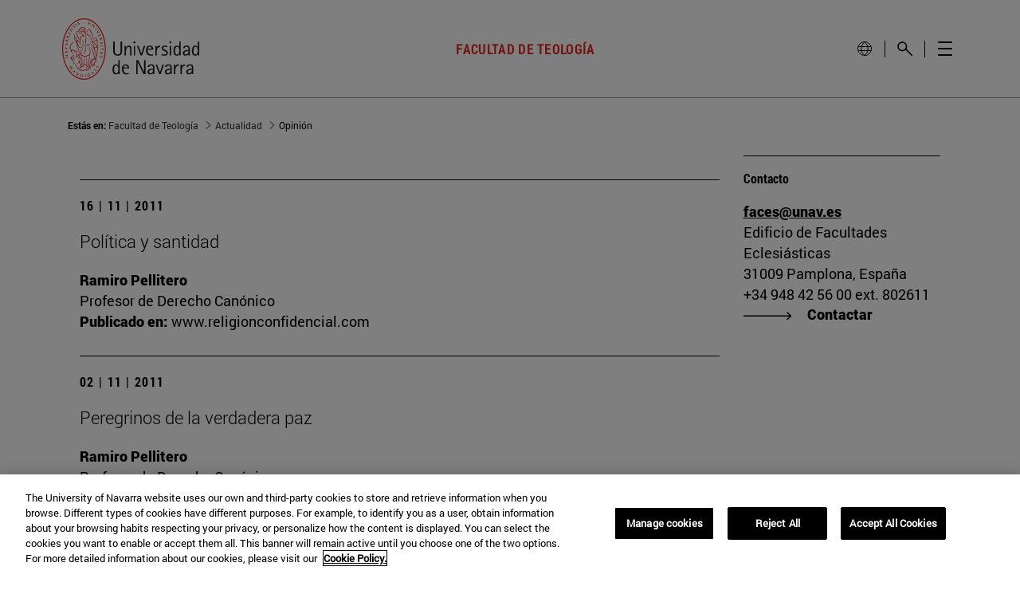

--- FILE ---
content_type: text/html;charset=UTF-8
request_url: https://www.unav.edu/web/facultad-de-teologia/actualidad/opinion?p_p_id=com_liferay_asset_publisher_web_portlet_AssetPublisherPortlet_INSTANCE_GpUWmrUlLjn3&p_p_lifecycle=0&p_p_state=normal&p_p_mode=view&_com_liferay_asset_publisher_web_portlet_AssetPublisherPortlet_INSTANCE_GpUWmrUlLjn3_delta=10&p_r_p_resetCur=false&_com_liferay_asset_publisher_web_portlet_AssetPublisherPortlet_INSTANCE_GpUWmrUlLjn3_cur=42
body_size: 24328
content:
































	
		
			<!DOCTYPE html>




























































<html class="ltr unav-fixed" dir="ltr" lang="es-ES">
	<head>
				<title>Opinión. Actualidad. Facultad de Teología. Universidad de Navarra - Facultad de Teología</title>
				
				<meta property="og:description" content="" />
				<meta property="og:title" 		content="Opinión. Actualidad. Facultad de Teología. Universidad de Navarra - Facultad de Teología" />
				<meta property="og:image" 		content="" />
				<meta name="twitter:card" 			content="summary" />
				<meta name="twitter:site" 			description="" />
				<meta name="twitter:image" 			content="" />
				<meta name="twitter:title" 			content="Opinión. Actualidad. Facultad de Teología. Universidad de Navarra - Facultad de Teología" />
				<meta name="twitter:description" 	content="" />
		
<!-- START DATALAYER -->
<!-- Check Current Layout categories... -->

	<!-- Check Layout Ancestors Categories... -->
        <!-- Current Layout Ancestor Name: <?xml version='1.0' encoding='UTF-8'?><root available-locales="es_ES,en_GB," default-locale="es_ES"><Name language-id="es_ES">Actualidad</Name><Name language-id="en_GB">News</Name></root> -->

	<!-- Check Site Categories... -->

 <!-- page_type: undefined -->
 <!-- program_type: undefined -->
 <!-- program_school: undefined -->
 <!-- program_name: undefined -->

<script type="text/javascript">
var pageType = undefined;
var programType = undefined;
var programSchool = undefined;
var programName = undefined;

if ('undefined' !== 'undefined') {
	pageType = 'undefined';
} 

if ('undefined' !== 'undefined') {
	programType = 'undefined';
} 

if ('undefined' !== 'undefined') {
	programSchool = 'undefined';
} 

if ('undefined' !== 'undefined') {
	programName = 'undefined';
} 

window.dataLayer = window.dataLayer || [];
window.dataLayer.push({
'event': 'page_info',
'page_type': pageType,
'program_type': programType,
'program_school': programSchool,
'program_name': programName
});
</script>

<!-- END DATALAYER -->































<meta content="text/html; charset=UTF-8" http-equiv="content-type" />









<meta content="Artículos argumentativos publicados por integrantes de la Facultad de Teología." lang="es-ES" name="description" /><meta content="opinión, teología, universidad de navarra, facultad de teología" lang="es-ES" name="keywords" />


<script type="importmap">{"imports":{"@clayui/breadcrumb":"/o/frontend-taglib-clay/__liferay__/exports/@clayui$breadcrumb.js","react-dom":"/o/frontend-js-react-web/__liferay__/exports/react-dom.js","@clayui/charts":"/o/frontend-taglib-clay/__liferay__/exports/@clayui$charts.js","@clayui/empty-state":"/o/frontend-taglib-clay/__liferay__/exports/@clayui$empty-state.js","@clayui/navigation-bar":"/o/frontend-taglib-clay/__liferay__/exports/@clayui$navigation-bar.js","react":"/o/frontend-js-react-web/__liferay__/exports/react.js","react-dom-16":"/o/frontend-js-react-web/__liferay__/exports/react-dom-16.js","@clayui/icon":"/o/frontend-taglib-clay/__liferay__/exports/@clayui$icon.js","@clayui/table":"/o/frontend-taglib-clay/__liferay__/exports/@clayui$table.js","@clayui/slider":"/o/frontend-taglib-clay/__liferay__/exports/@clayui$slider.js","@clayui/multi-select":"/o/frontend-taglib-clay/__liferay__/exports/@clayui$multi-select.js","@clayui/nav":"/o/frontend-taglib-clay/__liferay__/exports/@clayui$nav.js","@clayui/provider":"/o/frontend-taglib-clay/__liferay__/exports/@clayui$provider.js","@clayui/panel":"/o/frontend-taglib-clay/__liferay__/exports/@clayui$panel.js","@clayui/list":"/o/frontend-taglib-clay/__liferay__/exports/@clayui$list.js","@clayui/date-picker":"/o/frontend-taglib-clay/__liferay__/exports/@clayui$date-picker.js","@clayui/label":"/o/frontend-taglib-clay/__liferay__/exports/@clayui$label.js","@liferay/frontend-js-api/data-set":"/o/frontend-js-dependencies-web/__liferay__/exports/@liferay$js-api$data-set.js","@clayui/core":"/o/frontend-taglib-clay/__liferay__/exports/@clayui$core.js","@clayui/pagination-bar":"/o/frontend-taglib-clay/__liferay__/exports/@clayui$pagination-bar.js","@clayui/layout":"/o/frontend-taglib-clay/__liferay__/exports/@clayui$layout.js","@clayui/multi-step-nav":"/o/frontend-taglib-clay/__liferay__/exports/@clayui$multi-step-nav.js","@liferay/frontend-js-api":"/o/frontend-js-dependencies-web/__liferay__/exports/@liferay$js-api.js","@clayui/toolbar":"/o/frontend-taglib-clay/__liferay__/exports/@clayui$toolbar.js","@clayui/badge":"/o/frontend-taglib-clay/__liferay__/exports/@clayui$badge.js","react-dom-18":"/o/frontend-js-react-web/__liferay__/exports/react-dom-18.js","@clayui/link":"/o/frontend-taglib-clay/__liferay__/exports/@clayui$link.js","@clayui/card":"/o/frontend-taglib-clay/__liferay__/exports/@clayui$card.js","@clayui/tooltip":"/o/frontend-taglib-clay/__liferay__/exports/@clayui$tooltip.js","@clayui/button":"/o/frontend-taglib-clay/__liferay__/exports/@clayui$button.js","@clayui/tabs":"/o/frontend-taglib-clay/__liferay__/exports/@clayui$tabs.js","@clayui/sticker":"/o/frontend-taglib-clay/__liferay__/exports/@clayui$sticker.js","@clayui/form":"/o/frontend-taglib-clay/__liferay__/exports/@clayui$form.js","@clayui/popover":"/o/frontend-taglib-clay/__liferay__/exports/@clayui$popover.js","@clayui/shared":"/o/frontend-taglib-clay/__liferay__/exports/@clayui$shared.js","@clayui/localized-input":"/o/frontend-taglib-clay/__liferay__/exports/@clayui$localized-input.js","@clayui/modal":"/o/frontend-taglib-clay/__liferay__/exports/@clayui$modal.js","@clayui/color-picker":"/o/frontend-taglib-clay/__liferay__/exports/@clayui$color-picker.js","@clayui/pagination":"/o/frontend-taglib-clay/__liferay__/exports/@clayui$pagination.js","@clayui/autocomplete":"/o/frontend-taglib-clay/__liferay__/exports/@clayui$autocomplete.js","@clayui/management-toolbar":"/o/frontend-taglib-clay/__liferay__/exports/@clayui$management-toolbar.js","@clayui/time-picker":"/o/frontend-taglib-clay/__liferay__/exports/@clayui$time-picker.js","@clayui/upper-toolbar":"/o/frontend-taglib-clay/__liferay__/exports/@clayui$upper-toolbar.js","@clayui/loading-indicator":"/o/frontend-taglib-clay/__liferay__/exports/@clayui$loading-indicator.js","@clayui/drop-down":"/o/frontend-taglib-clay/__liferay__/exports/@clayui$drop-down.js","@clayui/data-provider":"/o/frontend-taglib-clay/__liferay__/exports/@clayui$data-provider.js","@liferay/language/":"/o/js/language/","@clayui/css":"/o/frontend-taglib-clay/__liferay__/exports/@clayui$css.js","@clayui/alert":"/o/frontend-taglib-clay/__liferay__/exports/@clayui$alert.js","@clayui/progress-bar":"/o/frontend-taglib-clay/__liferay__/exports/@clayui$progress-bar.js","react-16":"/o/frontend-js-react-web/__liferay__/exports/react-16.js","react-18":"/o/frontend-js-react-web/__liferay__/exports/react-18.js"},"scopes":{}}</script><script data-senna-track="temporary">var Liferay = window.Liferay || {};Liferay.Icons = Liferay.Icons || {};Liferay.Icons.controlPanelSpritemap = 'https://www.unav.edu/o/admin-theme/images/clay/icons.svg'; Liferay.Icons.spritemap = 'https://www.unav.edu/o/masteres-theme/images/clay/icons.svg';</script>
<script data-senna-track="permanent" type="text/javascript">window.Liferay = window.Liferay || {}; window.Liferay.CSP = {nonce: ''};</script>
<script data-senna-track="permanent" src="/combo?browserId=chrome&minifierType=js&languageId=es_ES&t=1769154145865&/o/frontend-js-jquery-web/jquery/jquery.min.js&/o/frontend-js-jquery-web/jquery/init.js&/o/frontend-js-jquery-web/jquery/ajax.js&/o/frontend-js-jquery-web/jquery/bootstrap.bundle.min.js&/o/frontend-js-jquery-web/jquery/collapsible_search.js&/o/frontend-js-jquery-web/jquery/fm.js&/o/frontend-js-jquery-web/jquery/form.js&/o/frontend-js-jquery-web/jquery/popper.min.js&/o/frontend-js-jquery-web/jquery/side_navigation.js" type="text/javascript"></script>
<link data-senna-track="temporary" href="https://www.unav.edu/web/facultad-de-teologia/actualidad/opinion" rel="canonical" />
<link data-senna-track="temporary" href="https://www.unav.edu/web/facultad-de-teologia/actualidad/opinion" hreflang="es-ES" rel="alternate" />
<link data-senna-track="temporary" href="https://www.unav.edu/en/web/facultad-de-teologia/news/opinion" hreflang="en-GB" rel="alternate" />
<link data-senna-track="temporary" href="https://www.unav.edu/web/facultad-de-teologia/actualidad/opinion" hreflang="x-default" rel="alternate" />
<meta property="og:description" content="Artículos argumentativos publicados por integrantes de la Facultad de Teología.">
<meta property="og:locale" content="es_ES">
<meta property="og:locale:alternate" content="es_ES">
<meta property="og:locale:alternate" content="en_GB">
<meta property="og:site_name" content="Facultad de Teología">
<meta property="og:title" content="Opinión. Actualidad. Facultad de Teología. Universidad de Navarra - Facultad de Teología - Universidad de Navarra">
<meta property="og:type" content="website">
<meta property="og:url" content="https://www.unav.edu/web/facultad-de-teologia/actualidad/opinion">





<link href="https://www.unav.edu/o/masteres-theme/images/favicon.ico" rel="apple-touch-icon" />
<link href="https://www.unav.edu/o/masteres-theme/images/favicon.ico" rel="icon" />





<link class="lfr-css-file" data-senna-track="temporary" href="https://www.unav.edu/o/masteres-theme/css/clay.css?browserId=chrome&amp;themeId=masteres_WAR_masterestheme&amp;minifierType=css&amp;languageId=es_ES&amp;t=1769153858000" id="liferayAUICSS" rel="stylesheet" type="text/css" />









	<link href="/combo?browserId=chrome&amp;minifierType=css&amp;themeId=masteres_WAR_masterestheme&amp;languageId=es_ES&amp;com_liferay_asset_publisher_web_portlet_AssetPublisherPortlet_INSTANCE_GpUWmrUlLjn3:%2Fo%2Fasset-publisher-web%2Fcss%2Fmain.css&amp;com_liferay_journal_content_web_portlet_JournalContentPortlet_INSTANCE_P3ro9irtBOT2:%2Fo%2Fjournal-content-web%2Fcss%2Fmain.css&amp;com_liferay_portal_search_web_search_bar_portlet_SearchBarPortlet_INSTANCE_templateSearch:%2Fo%2Fportal-search-web%2Fcss%2Fmain.css&amp;com_liferay_product_navigation_product_menu_web_portlet_ProductMenuPortlet:%2Fo%2Fproduct-navigation-product-menu-web%2Fcss%2Fmain.css&amp;com_liferay_product_navigation_user_personal_bar_web_portlet_ProductNavigationUserPersonalBarPortlet:%2Fo%2Fproduct-navigation-user-personal-bar-web%2Fcss%2Fmain.css&amp;com_liferay_site_navigation_menu_web_portlet_SiteNavigationMenuPortlet:%2Fo%2Fsite-navigation-menu-web%2Fcss%2Fmain.css&amp;t=1769153858000" rel="stylesheet" type="text/css"
 data-senna-track="temporary" id="6073c327" />








<script type="text/javascript" data-senna-track="temporary">
	// <![CDATA[
		var Liferay = Liferay || {};

		Liferay.Browser = {
			acceptsGzip: function () {
				return true;
			},

			

			getMajorVersion: function () {
				return 131.0;
			},

			getRevision: function () {
				return '537.36';
			},
			getVersion: function () {
				return '131.0';
			},

			

			isAir: function () {
				return false;
			},
			isChrome: function () {
				return true;
			},
			isEdge: function () {
				return false;
			},
			isFirefox: function () {
				return false;
			},
			isGecko: function () {
				return true;
			},
			isIe: function () {
				return false;
			},
			isIphone: function () {
				return false;
			},
			isLinux: function () {
				return false;
			},
			isMac: function () {
				return true;
			},
			isMobile: function () {
				return false;
			},
			isMozilla: function () {
				return false;
			},
			isOpera: function () {
				return false;
			},
			isRtf: function () {
				return true;
			},
			isSafari: function () {
				return true;
			},
			isSun: function () {
				return false;
			},
			isWebKit: function () {
				return true;
			},
			isWindows: function () {
				return false;
			}
		};

		Liferay.Data = Liferay.Data || {};

		Liferay.Data.ICONS_INLINE_SVG = true;

		Liferay.Data.NAV_SELECTOR = '#navigation';

		Liferay.Data.NAV_SELECTOR_MOBILE = '#navigationCollapse';

		Liferay.Data.isCustomizationView = function () {
			return false;
		};

		Liferay.Data.notices = [
			
		];

		(function () {
			var available = {};

			var direction = {};

			

				available['es_ES'] = 'español\x20\x28España\x29';
				direction['es_ES'] = 'ltr';

			

				available['en_GB'] = 'inglés\x20\x28Reino\x20Unido\x29';
				direction['en_GB'] = 'ltr';

			

				available['eu_ES'] = 'euskera\x20\x28España\x29';
				direction['eu_ES'] = 'ltr';

			

				available['de_DE'] = 'alemán\x20\x28Alemania\x29';
				direction['de_DE'] = 'ltr';

			

				available['fr_FR'] = 'francés\x20\x28Francia\x29';
				direction['fr_FR'] = 'ltr';

			

			let _cache = {};

			if (Liferay && Liferay.Language && Liferay.Language._cache) {
				_cache = Liferay.Language._cache;
			}

			Liferay.Language = {
				_cache,
				available,
				direction,
				get: function(key) {
					let value = Liferay.Language._cache[key];

					if (value === undefined) {
						value = key;
					}

					return value;
				}
			};
		})();

		var featureFlags = {"LPD-10964":false,"LPD-37927":false,"LPD-10889":false,"LPS-193884":false,"LPD-30371":false,"LPD-36719":true,"LPD-11131":true,"LPS-178642":false,"LPS-193005":false,"LPD-31789":false,"LPD-10562":false,"LPD-11212":false,"COMMERCE-8087":false,"LPD-39304":true,"LPD-13311":true,"LRAC-10757":false,"LPD-35941":false,"LPS-180090":false,"LPS-178052":false,"LPD-21414":false,"LPS-185892":false,"LPS-186620":false,"LPD-40533":true,"LPD-40534":true,"LPS-184404":false,"LPD-40530":true,"LPD-20640":false,"LPS-198183":false,"LPD-38869":false,"LPD-35678":false,"LPD-6378":false,"LPS-153714":false,"LPD-11848":false,"LPS-170670":false,"LPD-7822":false,"LPS-169981":false,"LPD-21926":false,"LPS-177027":false,"LPD-37531":false,"LPD-11003":false,"LPD-36446":false,"LPD-39437":false,"LPS-135430":false,"LPD-20556":false,"LPS-134060":false,"LPS-164563":false,"LPD-32050":false,"LPS-122920":false,"LPS-199086":false,"LPD-35128":false,"LPD-10588":false,"LPD-13778":true,"LPD-11313":false,"LPD-6368":false,"LPD-34594":false,"LPS-202104":false,"LPD-19955":false,"LPD-35443":false,"LPD-39967":false,"LPD-11235":false,"LPD-11232":false,"LPS-196935":true,"LPD-43542":false,"LPS-176691":false,"LPS-197909":false,"LPD-29516":false,"COMMERCE-8949":false,"LPD-11228":false,"LPS-153813":false,"LPD-17809":false,"COMMERCE-13024":false,"LPS-165482":false,"LPS-193551":false,"LPS-197477":false,"LPS-174816":false,"LPS-186360":false,"LPD-30204":false,"LPD-32867":false,"LPS-153332":false,"LPD-35013":true,"LPS-179669":false,"LPS-174417":false,"LPD-44091":true,"LPD-31212":false,"LPD-18221":false,"LPS-155284":false,"LRAC-15017":false,"LPD-19870":false,"LPS-200108":false,"LPD-20131":false,"LPS-159643":false,"LPS-129412":false,"LPS-169837":false,"LPD-20379":false};

		Liferay.FeatureFlags = Object.keys(featureFlags).reduce(
			(acc, key) => ({
				...acc, [key]: featureFlags[key] === 'true' || featureFlags[key] === true
			}), {}
		);

		Liferay.PortletKeys = {
			DOCUMENT_LIBRARY: 'com_liferay_document_library_web_portlet_DLPortlet',
			DYNAMIC_DATA_MAPPING: 'com_liferay_dynamic_data_mapping_web_portlet_DDMPortlet',
			ITEM_SELECTOR: 'com_liferay_item_selector_web_portlet_ItemSelectorPortlet'
		};

		Liferay.PropsValues = {
			JAVASCRIPT_SINGLE_PAGE_APPLICATION_TIMEOUT: 0,
			UPLOAD_SERVLET_REQUEST_IMPL_MAX_SIZE: 4147483648
		};

		Liferay.ThemeDisplay = {

			

			
				getLayoutId: function () {
					return '373';
				},

				

				getLayoutRelativeControlPanelURL: function () {
					return '/group/facultad-de-teologia/~/control_panel/manage?p_p_id=com_liferay_asset_publisher_web_portlet_AssetPublisherPortlet_INSTANCE_GpUWmrUlLjn3';
				},

				getLayoutRelativeURL: function () {
					return '/web/facultad-de-teologia/actualidad/opinion';
				},
				getLayoutURL: function () {
					return 'https://www.unav.edu/web/facultad-de-teologia/actualidad/opinion';
				},
				getParentLayoutId: function () {
					return '456';
				},
				isControlPanel: function () {
					return false;
				},
				isPrivateLayout: function () {
					return 'false';
				},
				isVirtualLayout: function () {
					return false;
				},
			

			getBCP47LanguageId: function () {
				return 'es-ES';
			},
			getCanonicalURL: function () {

				

				return 'https\x3a\x2f\x2fwww\x2eunav\x2eedu\x2fweb\x2ffacultad-de-teologia\x2factualidad\x2fopinion';
			},
			getCDNBaseURL: function () {
				return 'https://www.unav.edu';
			},
			getCDNDynamicResourcesHost: function () {
				return '';
			},
			getCDNHost: function () {
				return '';
			},
			getCompanyGroupId: function () {
				return '10174';
			},
			getCompanyId: function () {
				return '10136';
			},
			getDefaultLanguageId: function () {
				return 'es_ES';
			},
			getDoAsUserIdEncoded: function () {
				return '';
			},
			getLanguageId: function () {
				return 'es_ES';
			},
			getParentGroupId: function () {
				return '29050';
			},
			getPathContext: function () {
				return '';
			},
			getPathImage: function () {
				return '/image';
			},
			getPathJavaScript: function () {
				return '/o/frontend-js-web';
			},
			getPathMain: function () {
				return '/c';
			},
			getPathThemeImages: function () {
				return 'https://www.unav.edu/o/masteres-theme/images';
			},
			getPathThemeRoot: function () {
				return '/o/masteres-theme';
			},
			getPlid: function () {
				return '27392803';
			},
			getPortalURL: function () {
				return 'https://www.unav.edu';
			},
			getRealUserId: function () {
				return '10140';
			},
			getRemoteAddr: function () {
				return '130.211.4.188';
			},
			getRemoteHost: function () {
				return '130.211.4.188';
			},
			getScopeGroupId: function () {
				return '29050';
			},
			getScopeGroupIdOrLiveGroupId: function () {
				return '29050';
			},
			getSessionId: function () {
				return '';
			},
			getSiteAdminURL: function () {
				return 'https://www.unav.edu/group/facultad-de-teologia/~/control_panel/manage?p_p_lifecycle=0&p_p_state=maximized&p_p_mode=view';
			},
			getSiteGroupId: function () {
				return '29050';
			},
			getTimeZone: function() {
				return 'Europe/Paris';
			},
			getURLControlPanel: function() {
				return '/group/control_panel?refererPlid=27392803';
			},
			getURLHome: function () {
				return 'https\x3a\x2f\x2fwww\x2eunav\x2eedu\x2f';
			},
			getUserEmailAddress: function () {
				return '';
			},
			getUserId: function () {
				return '10140';
			},
			getUserName: function () {
				return '';
			},
			isAddSessionIdToURL: function () {
				return false;
			},
			isImpersonated: function () {
				return false;
			},
			isSignedIn: function () {
				return false;
			},

			isStagedPortlet: function () {
				
					
						return true;
					
					
			},

			isStateExclusive: function () {
				return false;
			},
			isStateMaximized: function () {
				return false;
			},
			isStatePopUp: function () {
				return false;
			}
		};

		var themeDisplay = Liferay.ThemeDisplay;

		Liferay.AUI = {

			

			getCombine: function () {
				return true;
			},
			getComboPath: function () {
				return '/combo/?browserId=chrome&minifierType=&languageId=es_ES&t=1769153782182&';
			},
			getDateFormat: function () {
				return '%d/%m/%Y';
			},
			getEditorCKEditorPath: function () {
				return '/o/frontend-editor-ckeditor-web';
			},
			getFilter: function () {
				var filter = 'raw';

				
					
						filter = 'min';
					
					

				return filter;
			},
			getFilterConfig: function () {
				var instance = this;

				var filterConfig = null;

				if (!instance.getCombine()) {
					filterConfig = {
						replaceStr: '.js' + instance.getStaticResourceURLParams(),
						searchExp: '\\.js$'
					};
				}

				return filterConfig;
			},
			getJavaScriptRootPath: function () {
				return '/o/frontend-js-web';
			},
			getPortletRootPath: function () {
				return '/html/portlet';
			},
			getStaticResourceURLParams: function () {
				return '?browserId=chrome&minifierType=&languageId=es_ES&t=1769153782182';
			}
		};

		Liferay.authToken = 'rMSldPRa';

		

		Liferay.currentURL = '\x2fweb\x2ffacultad-de-teologia\x2factualidad\x2fopinion\x3fp_p_id\x3dcom_liferay_asset_publisher_web_portlet_AssetPublisherPortlet_INSTANCE_GpUWmrUlLjn3\x26p_p_lifecycle\x3d0\x26p_p_state\x3dnormal\x26p_p_mode\x3dview\x26_com_liferay_asset_publisher_web_portlet_AssetPublisherPortlet_INSTANCE_GpUWmrUlLjn3_delta\x3d10\x26p_r_p_resetCur\x3dfalse\x26_com_liferay_asset_publisher_web_portlet_AssetPublisherPortlet_INSTANCE_GpUWmrUlLjn3_cur\x3d42';
		Liferay.currentURLEncoded = '\x252Fweb\x252Ffacultad-de-teologia\x252Factualidad\x252Fopinion\x253Fp_p_id\x253Dcom_liferay_asset_publisher_web_portlet_AssetPublisherPortlet_INSTANCE_GpUWmrUlLjn3\x2526p_p_lifecycle\x253D0\x2526p_p_state\x253Dnormal\x2526p_p_mode\x253Dview\x2526_com_liferay_asset_publisher_web_portlet_AssetPublisherPortlet_INSTANCE_GpUWmrUlLjn3_delta\x253D10\x2526p_r_p_resetCur\x253Dfalse\x2526_com_liferay_asset_publisher_web_portlet_AssetPublisherPortlet_INSTANCE_GpUWmrUlLjn3_cur\x253D42';
	// ]]>
</script>

<script data-senna-track="temporary" type="text/javascript">window.__CONFIG__= {basePath: '',combine: true, defaultURLParams: null, explainResolutions: false, exposeGlobal: false, logLevel: 'warn', moduleType: 'module', namespace:'Liferay', nonce: '', reportMismatchedAnonymousModules: 'warn', resolvePath: '/o/js_resolve_modules', url: '/combo/?browserId=chrome&minifierType=js&languageId=es_ES&t=1769153782182&', waitTimeout: 60000};</script><script data-senna-track="permanent" src="/o/frontend-js-loader-modules-extender/loader.js?&mac=9WaMmhziBCkScHZwrrVcOR7VZF4=&browserId=chrome&languageId=es_ES&minifierType=js" type="text/javascript"></script><script data-senna-track="permanent" src="/combo?browserId=chrome&minifierType=js&languageId=es_ES&t=1769153782182&/o/frontend-js-aui-web/aui/aui/aui-min.js&/o/frontend-js-aui-web/liferay/modules.js&/o/frontend-js-aui-web/liferay/aui_sandbox.js&/o/frontend-js-aui-web/aui/attribute-base/attribute-base-min.js&/o/frontend-js-aui-web/aui/attribute-complex/attribute-complex-min.js&/o/frontend-js-aui-web/aui/attribute-core/attribute-core-min.js&/o/frontend-js-aui-web/aui/attribute-observable/attribute-observable-min.js&/o/frontend-js-aui-web/aui/attribute-extras/attribute-extras-min.js&/o/frontend-js-aui-web/aui/event-custom-base/event-custom-base-min.js&/o/frontend-js-aui-web/aui/event-custom-complex/event-custom-complex-min.js&/o/frontend-js-aui-web/aui/oop/oop-min.js&/o/frontend-js-aui-web/aui/aui-base-lang/aui-base-lang-min.js&/o/frontend-js-aui-web/liferay/dependency.js&/o/frontend-js-aui-web/liferay/util.js&/o/frontend-js-web/liferay/dom_task_runner.js&/o/frontend-js-web/liferay/events.js&/o/frontend-js-web/liferay/lazy_load.js&/o/frontend-js-web/liferay/liferay.js&/o/frontend-js-web/liferay/global.bundle.js&/o/frontend-js-web/liferay/portlet.js&/o/frontend-js-web/liferay/workflow.js&/o/oauth2-provider-web/js/liferay.js" type="text/javascript"></script>
<script data-senna-track="temporary" type="text/javascript">window.Liferay = Liferay || {}; window.Liferay.OAuth2 = {getAuthorizeURL: function() {return 'https://www.unav.edu/o/oauth2/authorize';}, getBuiltInRedirectURL: function() {return 'https://www.unav.edu/o/oauth2/redirect';}, getIntrospectURL: function() { return 'https://www.unav.edu/o/oauth2/introspect';}, getTokenURL: function() {return 'https://www.unav.edu/o/oauth2/token';}, getUserAgentApplication: function(externalReferenceCode) {return Liferay.OAuth2._userAgentApplications[externalReferenceCode];}, _userAgentApplications: {}}</script><script data-senna-track="temporary" type="text/javascript">try {var MODULE_MAIN='dynamic-data-mapping-web@5.0.115/index';var MODULE_PATH='/o/dynamic-data-mapping-web';/**
 * SPDX-FileCopyrightText: (c) 2000 Liferay, Inc. https://liferay.com
 * SPDX-License-Identifier: LGPL-2.1-or-later OR LicenseRef-Liferay-DXP-EULA-2.0.0-2023-06
 */

(function () {
	const LiferayAUI = Liferay.AUI;

	AUI().applyConfig({
		groups: {
			ddm: {
				base: MODULE_PATH + '/js/legacy/',
				combine: Liferay.AUI.getCombine(),
				filter: LiferayAUI.getFilterConfig(),
				modules: {
					'liferay-ddm-form': {
						path: 'ddm_form.js',
						requires: [
							'aui-base',
							'aui-datatable',
							'aui-datatype',
							'aui-image-viewer',
							'aui-parse-content',
							'aui-set',
							'aui-sortable-list',
							'json',
							'liferay-form',
							'liferay-map-base',
							'liferay-translation-manager',
							'liferay-util-window',
						],
					},
					'liferay-portlet-dynamic-data-mapping': {
						condition: {
							trigger: 'liferay-document-library',
						},
						path: 'main.js',
						requires: [
							'arraysort',
							'aui-form-builder-deprecated',
							'aui-form-validator',
							'aui-map',
							'aui-text-unicode',
							'json',
							'liferay-menu',
							'liferay-translation-manager',
							'liferay-util-window',
							'text',
						],
					},
					'liferay-portlet-dynamic-data-mapping-custom-fields': {
						condition: {
							trigger: 'liferay-document-library',
						},
						path: 'custom_fields.js',
						requires: ['liferay-portlet-dynamic-data-mapping'],
					},
				},
				root: MODULE_PATH + '/js/legacy/',
			},
		},
	});
})();
} catch(error) {console.error(error);}try {var MODULE_MAIN='contacts-web@5.0.65/index';var MODULE_PATH='/o/contacts-web';/**
 * SPDX-FileCopyrightText: (c) 2000 Liferay, Inc. https://liferay.com
 * SPDX-License-Identifier: LGPL-2.1-or-later OR LicenseRef-Liferay-DXP-EULA-2.0.0-2023-06
 */

(function () {
	AUI().applyConfig({
		groups: {
			contactscenter: {
				base: MODULE_PATH + '/js/legacy/',
				combine: Liferay.AUI.getCombine(),
				filter: Liferay.AUI.getFilterConfig(),
				modules: {
					'liferay-contacts-center': {
						path: 'main.js',
						requires: [
							'aui-io-plugin-deprecated',
							'aui-toolbar',
							'autocomplete-base',
							'datasource-io',
							'json-parse',
							'liferay-portlet-base',
							'liferay-util-window',
						],
					},
				},
				root: MODULE_PATH + '/js/legacy/',
			},
		},
	});
})();
} catch(error) {console.error(error);}try {var MODULE_MAIN='frontend-editor-alloyeditor-web@5.0.56/index';var MODULE_PATH='/o/frontend-editor-alloyeditor-web';/**
 * SPDX-FileCopyrightText: (c) 2000 Liferay, Inc. https://liferay.com
 * SPDX-License-Identifier: LGPL-2.1-or-later OR LicenseRef-Liferay-DXP-EULA-2.0.0-2023-06
 */

(function () {
	AUI().applyConfig({
		groups: {
			alloyeditor: {
				base: MODULE_PATH + '/js/legacy/',
				combine: Liferay.AUI.getCombine(),
				filter: Liferay.AUI.getFilterConfig(),
				modules: {
					'liferay-alloy-editor': {
						path: 'alloyeditor.js',
						requires: [
							'aui-component',
							'liferay-portlet-base',
							'timers',
						],
					},
					'liferay-alloy-editor-source': {
						path: 'alloyeditor_source.js',
						requires: [
							'aui-debounce',
							'liferay-fullscreen-source-editor',
							'liferay-source-editor',
							'plugin',
						],
					},
				},
				root: MODULE_PATH + '/js/legacy/',
			},
		},
	});
})();
} catch(error) {console.error(error);}try {var MODULE_MAIN='staging-processes-web@5.0.65/index';var MODULE_PATH='/o/staging-processes-web';/**
 * SPDX-FileCopyrightText: (c) 2000 Liferay, Inc. https://liferay.com
 * SPDX-License-Identifier: LGPL-2.1-or-later OR LicenseRef-Liferay-DXP-EULA-2.0.0-2023-06
 */

(function () {
	AUI().applyConfig({
		groups: {
			stagingprocessesweb: {
				base: MODULE_PATH + '/js/legacy/',
				combine: Liferay.AUI.getCombine(),
				filter: Liferay.AUI.getFilterConfig(),
				modules: {
					'liferay-staging-processes-export-import': {
						path: 'main.js',
						requires: [
							'aui-datatype',
							'aui-dialog-iframe-deprecated',
							'aui-modal',
							'aui-parse-content',
							'aui-toggler',
							'liferay-portlet-base',
							'liferay-util-window',
						],
					},
				},
				root: MODULE_PATH + '/js/legacy/',
			},
		},
	});
})();
} catch(error) {console.error(error);}try {var MODULE_MAIN='portal-workflow-kaleo-designer-web@5.0.146/index';var MODULE_PATH='/o/portal-workflow-kaleo-designer-web';/**
 * SPDX-FileCopyrightText: (c) 2000 Liferay, Inc. https://liferay.com
 * SPDX-License-Identifier: LGPL-2.1-or-later OR LicenseRef-Liferay-DXP-EULA-2.0.0-2023-06
 */

(function () {
	AUI().applyConfig({
		groups: {
			'kaleo-designer': {
				base: MODULE_PATH + '/designer/js/legacy/',
				combine: Liferay.AUI.getCombine(),
				filter: Liferay.AUI.getFilterConfig(),
				modules: {
					'liferay-kaleo-designer-autocomplete-util': {
						path: 'autocomplete_util.js',
						requires: ['autocomplete', 'autocomplete-highlighters'],
					},
					'liferay-kaleo-designer-definition-diagram-controller': {
						path: 'definition_diagram_controller.js',
						requires: [
							'liferay-kaleo-designer-field-normalizer',
							'liferay-kaleo-designer-utils',
						],
					},
					'liferay-kaleo-designer-dialogs': {
						path: 'dialogs.js',
						requires: ['liferay-util-window'],
					},
					'liferay-kaleo-designer-editors': {
						path: 'editors.js',
						requires: [
							'aui-ace-editor',
							'aui-ace-editor-mode-xml',
							'aui-base',
							'aui-datatype',
							'aui-node',
							'liferay-kaleo-designer-autocomplete-util',
							'liferay-kaleo-designer-utils',
						],
					},
					'liferay-kaleo-designer-field-normalizer': {
						path: 'field_normalizer.js',
						requires: ['liferay-kaleo-designer-remote-services'],
					},
					'liferay-kaleo-designer-nodes': {
						path: 'nodes.js',
						requires: [
							'aui-datatable',
							'aui-datatype',
							'aui-diagram-builder',
							'liferay-kaleo-designer-editors',
							'liferay-kaleo-designer-utils',
						],
					},
					'liferay-kaleo-designer-remote-services': {
						path: 'remote_services.js',
						requires: ['aui-io'],
					},
					'liferay-kaleo-designer-templates': {
						path: 'templates.js',
						requires: ['aui-tpl-snippets-deprecated'],
					},
					'liferay-kaleo-designer-utils': {
						path: 'utils.js',
						requires: [],
					},
					'liferay-kaleo-designer-xml-definition': {
						path: 'xml_definition.js',
						requires: [
							'aui-base',
							'aui-component',
							'dataschema-xml',
							'datatype-xml',
						],
					},
					'liferay-kaleo-designer-xml-definition-serializer': {
						path: 'xml_definition_serializer.js',
						requires: ['escape', 'liferay-kaleo-designer-xml-util'],
					},
					'liferay-kaleo-designer-xml-util': {
						path: 'xml_util.js',
						requires: ['aui-base'],
					},
					'liferay-portlet-kaleo-designer': {
						path: 'main.js',
						requires: [
							'aui-ace-editor',
							'aui-ace-editor-mode-xml',
							'aui-tpl-snippets-deprecated',
							'dataschema-xml',
							'datasource',
							'datatype-xml',
							'event-valuechange',
							'io-form',
							'liferay-kaleo-designer-autocomplete-util',
							'liferay-kaleo-designer-editors',
							'liferay-kaleo-designer-nodes',
							'liferay-kaleo-designer-remote-services',
							'liferay-kaleo-designer-utils',
							'liferay-kaleo-designer-xml-util',
							'liferay-util-window',
						],
					},
				},
				root: MODULE_PATH + '/designer/js/legacy/',
			},
		},
	});
})();
} catch(error) {console.error(error);}try {var MODULE_MAIN='@liferay/frontend-js-react-web@5.0.54/index';var MODULE_PATH='/o/frontend-js-react-web';/**
 * SPDX-FileCopyrightText: (c) 2000 Liferay, Inc. https://liferay.com
 * SPDX-License-Identifier: LGPL-2.1-or-later OR LicenseRef-Liferay-DXP-EULA-2.0.0-2023-06
 */

(function () {
	AUI().applyConfig({
		groups: {
			react: {

				// eslint-disable-next-line
				mainModule: MODULE_MAIN,
			},
		},
	});
})();
} catch(error) {console.error(error);}try {var MODULE_MAIN='@liferay/document-library-web@6.0.198/index';var MODULE_PATH='/o/document-library-web';/**
 * SPDX-FileCopyrightText: (c) 2000 Liferay, Inc. https://liferay.com
 * SPDX-License-Identifier: LGPL-2.1-or-later OR LicenseRef-Liferay-DXP-EULA-2.0.0-2023-06
 */

(function () {
	AUI().applyConfig({
		groups: {
			dl: {
				base: MODULE_PATH + '/js/legacy/',
				combine: Liferay.AUI.getCombine(),
				filter: Liferay.AUI.getFilterConfig(),
				modules: {
					'document-library-upload-component': {
						path: 'DocumentLibraryUpload.js',
						requires: [
							'aui-component',
							'aui-data-set-deprecated',
							'aui-overlay-manager-deprecated',
							'aui-overlay-mask-deprecated',
							'aui-parse-content',
							'aui-progressbar',
							'aui-template-deprecated',
							'liferay-search-container',
							'querystring-parse-simple',
							'uploader',
						],
					},
				},
				root: MODULE_PATH + '/js/legacy/',
			},
		},
	});
})();
} catch(error) {console.error(error);}try {var MODULE_MAIN='@liferay/frontend-js-state-web@1.0.30/index';var MODULE_PATH='/o/frontend-js-state-web';/**
 * SPDX-FileCopyrightText: (c) 2000 Liferay, Inc. https://liferay.com
 * SPDX-License-Identifier: LGPL-2.1-or-later OR LicenseRef-Liferay-DXP-EULA-2.0.0-2023-06
 */

(function () {
	AUI().applyConfig({
		groups: {
			state: {

				// eslint-disable-next-line
				mainModule: MODULE_MAIN,
			},
		},
	});
})();
} catch(error) {console.error(error);}try {var MODULE_MAIN='frontend-js-components-web@2.0.80/index';var MODULE_PATH='/o/frontend-js-components-web';/**
 * SPDX-FileCopyrightText: (c) 2000 Liferay, Inc. https://liferay.com
 * SPDX-License-Identifier: LGPL-2.1-or-later OR LicenseRef-Liferay-DXP-EULA-2.0.0-2023-06
 */

(function () {
	AUI().applyConfig({
		groups: {
			components: {

				// eslint-disable-next-line
				mainModule: MODULE_MAIN,
			},
		},
	});
})();
} catch(error) {console.error(error);}try {var MODULE_MAIN='exportimport-web@5.0.100/index';var MODULE_PATH='/o/exportimport-web';/**
 * SPDX-FileCopyrightText: (c) 2000 Liferay, Inc. https://liferay.com
 * SPDX-License-Identifier: LGPL-2.1-or-later OR LicenseRef-Liferay-DXP-EULA-2.0.0-2023-06
 */

(function () {
	AUI().applyConfig({
		groups: {
			exportimportweb: {
				base: MODULE_PATH + '/js/legacy/',
				combine: Liferay.AUI.getCombine(),
				filter: Liferay.AUI.getFilterConfig(),
				modules: {
					'liferay-export-import-export-import': {
						path: 'main.js',
						requires: [
							'aui-datatype',
							'aui-dialog-iframe-deprecated',
							'aui-modal',
							'aui-parse-content',
							'aui-toggler',
							'liferay-portlet-base',
							'liferay-util-window',
						],
					},
				},
				root: MODULE_PATH + '/js/legacy/',
			},
		},
	});
})();
} catch(error) {console.error(error);}try {var MODULE_MAIN='portal-search-web@6.0.148/index';var MODULE_PATH='/o/portal-search-web';/**
 * SPDX-FileCopyrightText: (c) 2000 Liferay, Inc. https://liferay.com
 * SPDX-License-Identifier: LGPL-2.1-or-later OR LicenseRef-Liferay-DXP-EULA-2.0.0-2023-06
 */

(function () {
	AUI().applyConfig({
		groups: {
			search: {
				base: MODULE_PATH + '/js/',
				combine: Liferay.AUI.getCombine(),
				filter: Liferay.AUI.getFilterConfig(),
				modules: {
					'liferay-search-custom-range-facet': {
						path: 'custom_range_facet.js',
						requires: ['aui-form-validator'],
					},
				},
				root: MODULE_PATH + '/js/',
			},
		},
	});
})();
} catch(error) {console.error(error);}try {var MODULE_MAIN='calendar-web@5.0.105/index';var MODULE_PATH='/o/calendar-web';/**
 * SPDX-FileCopyrightText: (c) 2000 Liferay, Inc. https://liferay.com
 * SPDX-License-Identifier: LGPL-2.1-or-later OR LicenseRef-Liferay-DXP-EULA-2.0.0-2023-06
 */

(function () {
	AUI().applyConfig({
		groups: {
			calendar: {
				base: MODULE_PATH + '/js/legacy/',
				combine: Liferay.AUI.getCombine(),
				filter: Liferay.AUI.getFilterConfig(),
				modules: {
					'liferay-calendar-a11y': {
						path: 'calendar_a11y.js',
						requires: ['calendar'],
					},
					'liferay-calendar-container': {
						path: 'calendar_container.js',
						requires: [
							'aui-alert',
							'aui-base',
							'aui-component',
							'liferay-portlet-base',
						],
					},
					'liferay-calendar-date-picker-sanitizer': {
						path: 'date_picker_sanitizer.js',
						requires: ['aui-base'],
					},
					'liferay-calendar-interval-selector': {
						path: 'interval_selector.js',
						requires: ['aui-base', 'liferay-portlet-base'],
					},
					'liferay-calendar-interval-selector-scheduler-event-link': {
						path: 'interval_selector_scheduler_event_link.js',
						requires: ['aui-base', 'liferay-portlet-base'],
					},
					'liferay-calendar-list': {
						path: 'calendar_list.js',
						requires: [
							'aui-template-deprecated',
							'liferay-scheduler',
						],
					},
					'liferay-calendar-message-util': {
						path: 'message_util.js',
						requires: ['liferay-util-window'],
					},
					'liferay-calendar-recurrence-converter': {
						path: 'recurrence_converter.js',
						requires: [],
					},
					'liferay-calendar-recurrence-dialog': {
						path: 'recurrence.js',
						requires: [
							'aui-base',
							'liferay-calendar-recurrence-util',
						],
					},
					'liferay-calendar-recurrence-util': {
						path: 'recurrence_util.js',
						requires: ['aui-base', 'liferay-util-window'],
					},
					'liferay-calendar-reminders': {
						path: 'calendar_reminders.js',
						requires: ['aui-base'],
					},
					'liferay-calendar-remote-services': {
						path: 'remote_services.js',
						requires: [
							'aui-base',
							'aui-component',
							'liferay-calendar-util',
							'liferay-portlet-base',
						],
					},
					'liferay-calendar-session-listener': {
						path: 'session_listener.js',
						requires: ['aui-base', 'liferay-scheduler'],
					},
					'liferay-calendar-simple-color-picker': {
						path: 'simple_color_picker.js',
						requires: ['aui-base', 'aui-template-deprecated'],
					},
					'liferay-calendar-simple-menu': {
						path: 'simple_menu.js',
						requires: [
							'aui-base',
							'aui-template-deprecated',
							'event-outside',
							'event-touch',
							'widget-modality',
							'widget-position',
							'widget-position-align',
							'widget-position-constrain',
							'widget-stack',
							'widget-stdmod',
						],
					},
					'liferay-calendar-util': {
						path: 'calendar_util.js',
						requires: [
							'aui-datatype',
							'aui-io',
							'aui-scheduler',
							'aui-toolbar',
							'autocomplete',
							'autocomplete-highlighters',
						],
					},
					'liferay-scheduler': {
						path: 'scheduler.js',
						requires: [
							'async-queue',
							'aui-datatype',
							'aui-scheduler',
							'dd-plugin',
							'liferay-calendar-a11y',
							'liferay-calendar-message-util',
							'liferay-calendar-recurrence-converter',
							'liferay-calendar-recurrence-util',
							'liferay-calendar-util',
							'liferay-scheduler-event-recorder',
							'liferay-scheduler-models',
							'promise',
							'resize-plugin',
						],
					},
					'liferay-scheduler-event-recorder': {
						path: 'scheduler_event_recorder.js',
						requires: [
							'dd-plugin',
							'liferay-calendar-util',
							'resize-plugin',
						],
					},
					'liferay-scheduler-models': {
						path: 'scheduler_models.js',
						requires: [
							'aui-datatype',
							'dd-plugin',
							'liferay-calendar-util',
						],
					},
				},
				root: MODULE_PATH + '/js/legacy/',
			},
		},
	});
})();
} catch(error) {console.error(error);}</script>




<script type="text/javascript" data-senna-track="temporary">
	// <![CDATA[
		
			
				
		

		
	// ]]>
</script>





	
		

			

			
		
		



	
		

			

			
		
	



	
		

			

			
				<!-- Google Tag Manager -->
<script>(function(w,d,s,l,i){w[l]=w[l]||[];w[l].push({'gtm.start':
new Date().getTime(),event:'gtm.js'});var f=d.getElementsByTagName(s)[0],
j=d.createElement(s),dl=l!='dataLayer'?'&l='+l:'';j.setAttribute('class','optanon-category-C0001');j.async=true;j.src=
'https://www.googletagmanager.com/gtm.js?id='+i+dl;f.parentNode.insertBefore(j,f);
})(window,document,'script','dataLayer','GTM-K2Q62K');</script>
<!-- End Google Tag Manager -->
			
		
	












	



















<link class="lfr-css-file" data-senna-track="temporary" href="https://www.unav.edu/o/masteres-theme/css/main.css?browserId=chrome&amp;themeId=masteres_WAR_masterestheme&amp;minifierType=css&amp;languageId=es_ES&amp;t=1769153858000" id="liferayThemeCSS" rel="stylesheet" type="text/css" />




	<style data-senna-track="temporary" type="text/css">
		.a2 { padding-right: 0px !important; }
.a2 li { padding-left: 11px !important; }

div#zona-b > div:nth-child(1) {
    width: 678px !important;
}

div#zona-b > div:nth-child(2) {
    width: 300px !important;
}

.aui div#zona-b div.links_r ul {
    width: 216px !important;
    float: right !important;
}

.enlaces-zona-b {	
	width: 216px;
	float: right;
}

div#zona-b div.links_r {
    width: 300px  !important;
}

.aui div#links-buscador-header {
    width: 285px !important;
 }

#buscKeywords {
    width: 208px !important;
    height: 27px !important;
    font-size: 12px !important;
    padding-left: 4px !important;
    color:black !important;
}

header #contenedorBuscador .input {
    font-size: 12px !important;
    height: 27px !important;
    width: 62px !important;
    text-align: center !important;
    padding-left: 0px !important;
}

.gsc-completion-container { background-color: white !important; }



/* ESTILOS PARA CURRICULUM BREVE DE CVN */
#cvn { width: 100%; font-size:12px; }
#cvn img { float: right !important;	padding-left: 20px; }
#cvn > div { margin-bottom: 20px; }

#profesor {	width:100%;	display: inline-block; padding-bottom: .5em; }
#profesor h1 { font-family: Arial; font-size: 20px; font-weight: bold; padding-bottom: 20px; }

.cvn-seccion {
	display:block;
	
	width:100%;
	height:35px;
	
	background-color: #aa0b0f;	
	background-repeat: no-repeat;
	background-position: 10px center;
	
	margin-bottom: 20px !important;
}

.cvn-seccion p {
	font-family: roboto condensed regular;
	font-size: 18px;
	font-weight: bold;
	color: white;
	
	margin-left: 60px;
	padding-top: 10px;

        letter-spacing:1.2px;
}

.formacion { background-image: url(/documents/10174/11931596/formacion-academica.png); }
.lineas { background-image: url(/documents/10174/11931596/investigacion.png); }
.publicaciones { background-image: url(/documents/10174/11931596/publicaciones.png); }
.actividad { background-image: url(/documents/10174/11931596/docencia.png); }
.meritos { background-image: url(/documents/10174/11931596/logros-academicos.png); }
	</style>





	<style data-senna-track="temporary" type="text/css">

		

			

		

			

		

			

		

			

		

			

		

			

		

			

		

			

		

			

		

			

		

	</style>


<style data-senna-track="temporary" type="text/css">
</style>
<link data-senna-track="permanent" href="/o/frontend-js-aui-web/alloy_ui.css?&mac=favIEq7hPo8AEd6k+N5OVADEEls=&browserId=chrome&languageId=es_ES&minifierType=css&themeId=masteres_WAR_masterestheme" rel="stylesheet"></link>






<script type="text/javascript">
Liferay.on(
	'ddmFieldBlur', function(event) {
		if (window.Analytics) {
			Analytics.send(
				'fieldBlurred',
				'Form',
				{
					fieldName: event.fieldName,
					focusDuration: event.focusDuration,
					formId: event.formId,
					formPageTitle: event.formPageTitle,
					page: event.page,
					title: event.title
				}
			);
		}
	}
);

Liferay.on(
	'ddmFieldFocus', function(event) {
		if (window.Analytics) {
			Analytics.send(
				'fieldFocused',
				'Form',
				{
					fieldName: event.fieldName,
					formId: event.formId,
					formPageTitle: event.formPageTitle,
					page: event.page,
					title:event.title
				}
			);
		}
	}
);

Liferay.on(
	'ddmFormPageShow', function(event) {
		if (window.Analytics) {
			Analytics.send(
				'pageViewed',
				'Form',
				{
					formId: event.formId,
					formPageTitle: event.formPageTitle,
					page: event.page,
					title: event.title
				}
			);
		}
	}
);

Liferay.on(
	'ddmFormSubmit', function(event) {
		if (window.Analytics) {
			Analytics.send(
				'formSubmitted',
				'Form',
				{
					formId: event.formId,
					title: event.title
				}
			);
		}
	}
);

Liferay.on(
	'ddmFormView', function(event) {
		if (window.Analytics) {
			Analytics.send(
				'formViewed',
				'Form',
				{
					formId: event.formId,
					title: event.title
				}
			);
		}
	}
);

</script><script>

</script>









<script type="text/javascript" data-senna-track="temporary">
	if (window.Analytics) {
		window._com_liferay_document_library_analytics_isViewFileEntry = false;
	}
</script>





















		<meta description="Artículos argumentativos publicados por integrantes de la Facultad de Teología.">
		
		<meta http-equiv="content-type" content="text/html; charset=UTF-8">
		<meta http-equiv="X-UA-Compatible" content="IE=edge">
		<meta name="viewport" content="width=device-width, initial-scale=1.0, minimum-scale=1.0" />

		<meta property="og:site_name" 	content="Facultad de Teología" />
		<meta property="og:url" 		content="https://www.unav.edu/web/facultad-de-teologia/actualidad/opinion?p_p_id=com_liferay_asset_publisher_web_portlet_AssetPublisherPortlet_INSTANCE_GpUWmrUlLjn3&p_p_lifecycle=0&p_p_state=normal&p_p_mode=view&_com_liferay_asset_publisher_web_portlet_AssetPublisherPortlet_INSTANCE_GpUWmrUlLjn3_delta=10&p_r_p_resetCur=false&_com_liferay_asset_publisher_web_portlet_AssetPublisherPortlet_INSTANCE_GpUWmrUlLjn3_cur=42" />
		<meta property="og:type" 		content="website" />
		
		
		<script  src="https://www.unav.edu/o/masteres-theme/js/jqueryCustom/jquery-3.5.1.min.js?browserId=chrome&amp;minifierType=js&amp;languageId=es_ES&amp;t=1769153858000" type="text/javascript"></script>
		<script  src="https://www.unav.edu/o/masteres-theme/js/jquery/jquery.resizeimagetoparent.min.js?browserId=chrome&amp;minifierType=js&amp;languageId=es_ES&amp;t=1769153858000" type="text/javascript"></script>
		<script  src="https://www.unav.edu/o/masteres-theme/js/jquery/jquery-scrolltofixed.js?browserId=chrome&amp;minifierType=js&amp;languageId=es_ES&amp;t=1769153858000" type="text/javascript"></script>
		<script  src="https://www.unav.edu/o/masteres-theme/js/jqueryUi/jquery-ui.min.js?browserId=chrome&amp;minifierType=js&amp;languageId=es_ES&amp;t=1769153858000" type="text/javascript"></script>
		<script  src="https://www.unav.edu/o/masteres-theme/js/unav/fundraising_carousel.js?browserId=chrome&amp;minifierType=js&amp;languageId=es_ES&amp;t=1769153858000" type="text/javascript"></script>
		<script  src="https://www.unav.edu/o/masteres-theme/js/jquery/jquery.tablesorter.js?browserId=chrome&amp;minifierType=js&amp;languageId=es_ES&amp;t=1769153858000" type="text/javascript"></script>
		<link class="lfr-css-file" href="https://www.unav.edu/o/masteres-theme/css/custom/libs/theme.default.min.css?browserId=chrome&amp;themeId=masteres_WAR_masterestheme&amp;minifierType=css&amp;languageId=es_ES&amp;t=1769153858000"  rel="stylesheet" type="text/css" />

		<script  src="https://www.unav.edu/o/masteres-theme/js/bootstrap/bootstrap-select.js?browserId=chrome&amp;minifierType=js&amp;languageId=es_ES&amp;t=1769153858000" type="text/javascript"></script>
		
		<script type="text/javascript" src="https://www.unav.edu/o/masteres-theme/js/unav/unav72.js" data-senna-track="temporary"></script>
		
		<script type="text/javascript" src="https://www.unav.edu/o/masteres-theme/js/ie/ie10-viewport-bug-workaround.js"></script>
		<script type="text/javascript" src="https://www.unav.edu/o/masteres-theme/js/ie/ie-emulation-modes-warning.js"></script>
		
		<script defer src="https://use.fontawesome.com/releases/v5.8.2/js/all.js" integrity="sha384-DJ25uNYET2XCl5ZF++U8eNxPWqcKohUUBUpKGlNLMchM7q4Wjg2CUpjHLaL8yYPH" crossorigin="anonymous"></script>	
			
		<script type="text/javascript" src="https://www.unav.edu/o/masteres-theme/js/unavfuncion.js" data-senna-track="temporary"></script>

		<script  src="https://www.unav.edu/o/masteres-theme/js/smooth-scrollbar/smooth-scrollbar.js?browserId=chrome&amp;minifierType=js&amp;languageId=es_ES&amp;t=1769153858000" type="text/javascript"></script>
		
		<script type="text/javascript" src="https://www.unav.edu/o/masteres-theme/js/slick.min.js" data-senna-track="temporary"></script>

		<script  src="https://www.unav.edu/o/masteres-theme/js/lazysizes.min.js?browserId=chrome&amp;minifierType=js&amp;languageId=es_ES&amp;t=1769153858000" type="text/javascript"></script>
		<script  src="https://www.unav.edu/o/masteres-theme/js/jquery.lazy.min.js?browserId=chrome&amp;minifierType=js&amp;languageId=es_ES&amp;t=1769153858000" type="text/javascript"></script>
		
		<script  src="https://www.unav.edu/o/masteres-theme/js/unav/iframeapi.js?browserId=chrome&amp;minifierType=js&amp;languageId=es_ES&amp;t=1769153858000" type="text/javascript"></script>
	</head>



	
	<body id="top" class="aui unav-fixed fixed-content  unav chrome controls-visible  yui3-skin-sam signed-out public-page organization-site 
		
		" >
		<div class="flipped">
			<li class="element-invisible" style="display: none;">
				<a class="element-invisible" href="#wrapper">Contenido principal</a>
				<span class="sr-only">Ir al contenido principal</span>
			</li>
			








































































<header class="fixed-top">
		

    <div class="navbar box-shadow">
        <div class="container d-flex justify-content-between">
				<a href="/" class="navbar-brand d-flex align-items-center master-logo" aria-label="Enlace a la portada Universidad de Navarra">
				    <img src="https://www.unav.edu/o/masteres-theme/images/unav-black-logo.svg" alt="Logotipo Universidad de Navarra" title="Universidad de Navarra">
				    <img src="https://www.unav.edu/o/masteres-theme/images/unav-black-logo.svg" alt="Logotipo Universidad de Navarra" title="Universidad de Navarra">
				</a>

				<div class="tit-header">
											
					
            <a class="titulo-rojo" href="/web/facultad-de-teologia" alt="Facultad de Teología" title="Facultad de Teología"
            >FACULTAD DE TEOLOGÍA</a>
						
				


				</div>

            <ul class="navbar-nav ml-md-auto flex-row links-top">

                <li class="dropdown language br1" style="display: none;">
				<button class="btn btn-default dropdown-toggle2" type="button" id="dropdownMenuLang" data-toggle="dropdown" aria-haspopup="true" aria-expanded="true" title="Selección de idioma"></button>
                    
                   
                    <div class="dropdown-menu weglot-menu" aria-labelledby="dropdownMenuLang">







































































	

	<div class="portlet-boundary portlet-boundary_com_liferay_site_navigation_language_web_portlet_SiteNavigationLanguagePortlet_  portlet-static portlet-static-end portlet-decorate portlet-language " id="p_p_id_com_liferay_site_navigation_language_web_portlet_SiteNavigationLanguagePortlet_INSTANCE_portlet_com_liferay_site_navigation_language_web_portlet_SiteNavigationLanguagePortlet_">
		<span id="p_com_liferay_site_navigation_language_web_portlet_SiteNavigationLanguagePortlet_INSTANCE_portlet_com_liferay_site_navigation_language_web_portlet_SiteNavigationLanguagePortlet"></span>




	

	
		
			


































	
		
<section class="portlet" id="portlet_com_liferay_site_navigation_language_web_portlet_SiteNavigationLanguagePortlet_INSTANCE_portlet_com_liferay_site_navigation_language_web_portlet_SiteNavigationLanguagePortlet">


	<div class="portlet-content">

		<div class="autofit-float autofit-row portlet-header">
			<div class="autofit-col autofit-col-expand">
				<h2 class="portlet-title-text">Selector de idioma</h2>
			</div>

			<div class="autofit-col autofit-col-end">
				<div class="autofit-section">
				</div>
			</div>
		</div>

		
			<div class=" portlet-content-container">
				


	<div class="portlet-body">



	
		
			
				
					







































	

	








	

				

				
					
						


	

		


















<ul class="listado-idiomas">

		<li>
			<a href="javascript:void(0)" title="Es" lang="es-ES" class="idioma seleccionado idioma-pc">Es</a>
		</li>


		<li>
			<a href="/c/portal/update_language?redirect=%2Fweb%2Ffacultad-de-teologia%2Factualidad%2Fopinion%3Fp_p_id%3Dcom_liferay_asset_publisher_web_portlet_AssetPublisherPortlet_INSTANCE_GpUWmrUlLjn3%26p_p_lifecycle%3D0%26p_p_state%3Dnormal%26p_p_mode%3Dview%26_com_liferay_asset_publisher_web_portlet_AssetPublisherPortlet_INSTANCE_GpUWmrUlLjn3_delta%3D10%26p_r_p_resetCur%3Dfalse%26_com_liferay_asset_publisher_web_portlet_AssetPublisherPortlet_INSTANCE_GpUWmrUlLjn3_cur%3D42&groupId=29050&privateLayout=false&layoutId=373&languageId=en_GB" title="En" lang="en-GB" class="idioma idioma-pc">En</a>
		</li>


</ul>


			<a href="javascript:void(0)" title="Es" lang="es-ES" class="idioma seleccionado idioma-movil">
Español			    
			    </a>


			<a href="/c/portal/update_language?redirect=%2Fweb%2Ffacultad-de-teologia%2Factualidad%2Fopinion%3Fp_p_id%3Dcom_liferay_asset_publisher_web_portlet_AssetPublisherPortlet_INSTANCE_GpUWmrUlLjn3%26p_p_lifecycle%3D0%26p_p_state%3Dnormal%26p_p_mode%3Dview%26_com_liferay_asset_publisher_web_portlet_AssetPublisherPortlet_INSTANCE_GpUWmrUlLjn3_delta%3D10%26p_r_p_resetCur%3Dfalse%26_com_liferay_asset_publisher_web_portlet_AssetPublisherPortlet_INSTANCE_GpUWmrUlLjn3_cur%3D42&groupId=29050&privateLayout=false&layoutId=373&languageId=en_GB" title="En" lang="en-GB" class="idioma idioma-movil">
English			    </a>





	
	
					
				
			
		
	
	


	</div>

			</div>
		
	</div>
</section>
	

		
		







	</div>







                		</div>
                </li>
	                <li class="buscar br1">
	                    <a href="#search" class="nav-link search-button" title="Buscar"></a>
	                </li>
                <li class="open">
                    <button type="button" class="menu" title="Abrir menú">
                        <span id="nav-icon3">
                            <span></span>
                            <span></span>
                            <span></span>
                            <span></span>
                        </span>
                    </button>
                </li>
				
                <li class="cerrar hide">
                    <button type="button" class="" aria-label="Cerrar">Cerrar</button>
                </li>
            </ul>

        </div>
    </div> 


<div class="fixed-top main-menu" style="transform: translateY(-100%);">
	<!-- Brand and toggle get grouped for better mobile display -->
    <!-- Collect the nav links, forms, and other content for toggling -->
    <div class="container flex-left"><!-- TODO se quita collapse revisar-->
		<div class="gradient"></div>
        <ul class="nav navbar-nav first-level">
						<li id="im-0" class="nav-item">
						
							<a href="javascript:void(0)" alt="Estudios" title="" class="unav-disabled nav-link"><span class="underline">Estudios</span></a>
							<ul class="second-level nav">

										<li class="nav-item info">
										</li>
									

									<li id="im-0-0" class="nav-item ">

										<a class="menu-title nav-link no-child" href="https://www.unav.edu/web/facultad-de-teologia/estudios" alt="¿Qué quieres estudiar?" title="Estudios. Facultad de Teología. Universidad de Navarra">
											<span class="underline">¿Qué quieres estudiar?</span>
											<span></span>
										</a>

									<ul class="third-level nav flex-column">
									</ul>


									

									<li id="im-0-1" class="nav-item ">

										<a class="menu-title nav-link no-child" href="https://www.unav.edu/web/facultad-de-teologia/estudios/bachiller" alt="Bachiller en Teología" title="Bachiller en Teología. Estudios. Facultad de Teología. Universidad de Navarra">
											<span class="underline">Bachiller en Teología</span>
											<span></span>
										</a>

									<ul class="third-level nav flex-column">
									</ul>


									

									<li id="im-0-2" class="nav-item ">

										<a class="menu-title nav-link no-child" href="https://www.unav.edu/web/facultad-de-teologia/estudios/licenciaturas" alt="Licenciaturas" title="Licenciaturas. Estudios. Facultad de Teología. Universidad de Navarra">
											<span class="underline">Licenciaturas</span>
											<span></span>
										</a>

									<ul class="third-level nav flex-column">
									</ul>


									

									<li id="im-0-3" class="nav-item ">

										<a class="menu-title nav-link no-child" href="https://www.unav.edu/web/doctorado-en-teologia" alt="Doctorado en Teología" title="">
											<span class="underline">Doctorado en Teología</span>
											<span></span>
										</a>

									<ul class="third-level nav flex-column">
									</ul>


									

									<li id="im-0-4" class="nav-item ">

										<a class="menu-title nav-link no-child" href="https://www.unav.edu/web/diploma-teologia" alt="Diploma en Teología" title="">
											<span class="underline">Diploma en Teología</span>
											<span></span>
										</a>

									<ul class="third-level nav flex-column">
									</ul>


									

									<li id="im-0-5" class="nav-item ">

										<a class="menu-title nav-link hasChildren" href="javascript:void(0)" alt="Formación en Psicología y vida espiritual" title="">
											<span class="underline">Formación en Psicología y vida espiritual</span>
											<span></span>
										</a>

									<ul class="third-level nav flex-column">
											

											<li id="im-0-5-0" class="nav-item no-child ">
												<a class="nav-link no-child" href="https://www.unav.edu/web/psicologia-y-vida-espiritual"  alt="¿Por qué formarse en esta área?" title="">
													<span class="underline">¿Por qué formarse en esta área?</span>
													<span></span>
												</a>

												<ul class="fourth-level nav flex-column">
												</ul>
											</li>
											

											<li id="im-0-5-1" class="nav-item no-child ">
												<a class="nav-link no-child" href="https://www.unav.edu/web/psicologia-y-vida-espiritual/psicologia-y-vida-moral"  alt="Psicología y vida moral" title="">
													<span class="underline">Psicología y vida moral</span>
													<span></span>
												</a>

												<ul class="fourth-level nav flex-column">
												</ul>
											</li>
											

											<li id="im-0-5-2" class="nav-item no-child ">
												<a class="nav-link no-child" href="https://www.unav.edu/web/psicologia-y-vida-espiritual/acompanamiento-espiritual-y-resolucion-de-conflictos"  alt="Acompañamiento espiritual y Resolución de conflictos" title="">
													<span class="underline">Acompañamiento espiritual y Resolución de conflictos</span>
													<span></span>
												</a>

												<ul class="fourth-level nav flex-column">
												</ul>
											</li>
											

											<li id="im-0-5-3" class="nav-item no-child ">
												<a class="nav-link no-child" href="https://www.unav.edu/web/psicologia-y-vida-espiritual/programa-de-formacion-permanente-en-vida-espiritual-y-gestion-de-la-diversidad"  alt="Vida espiritual y Gestión de la diversidad" title="">
													<span class="underline">Vida espiritual y Gestión de la diversidad</span>
													<span></span>
												</a>

												<ul class="fourth-level nav flex-column">
												</ul>
											</li>
									</ul>

										
									</li>
							</ul>
						</li>
						<li id="im-1" class="nav-item">
						
							<a href="javascript:void(0)" alt="Conoce la Facultad" title="" class="unav-disabled nav-link"><span class="underline">Conoce la Facultad</span></a>
							<ul class="second-level nav">

										<li class="nav-item info">
										</li>
									

									<li id="im-1-0" class="nav-item ">

										<a class="menu-title nav-link no-child" href="https://www.unav.edu/web/facultad-de-teologia/conoce-la-facultad" alt="Acerca de" title="Conoce la Facultad. Facultad de Teología. Universidad de Navarra">
											<span class="underline">Acerca de</span>
											<span></span>
										</a>

									<ul class="third-level nav flex-column">
									</ul>


									

									<li id="im-1-1" class="nav-item ">

										<a class="menu-title nav-link no-child" href="https://www.unav.edu/web/facultad-de-teologia/facultad/historia" alt="Historia de la Facultad" title="Historia de la Facultad. Conoce la Facultad. Facultad de Teología. Universidad de Navarra">
											<span class="underline">Historia de la Facultad</span>
											<span></span>
										</a>

									<ul class="third-level nav flex-column">
									</ul>


									

									<li id="im-1-2" class="nav-item ">

										<a class="menu-title nav-link no-child" href="https://www.unav.edu/web/facultad-de-teologia/conoce-la-facultad/quienes-somos" alt="Quiénes somos" title="Quiénes somos. Conoce la Facultad. Facultad de Teología. Universidad de Navarra">
											<span class="underline">Quiénes somos</span>
											<span></span>
										</a>

									<ul class="third-level nav flex-column">
									</ul>


									

									<li id="im-1-3" class="nav-item ">

										<a class="menu-title nav-link no-child" href="https://www.unav.edu/web/facultad-de-teologia/vicedecanato-de-estudiantes" alt="Vicedecanato de Estudiantes" title="Vicedecanato de Estudiantes. Conoce la Facultad. Facultad de Teología. Universidad de Navarra">
											<span class="underline">Vicedecanato de Estudiantes</span>
											<span></span>
										</a>

									<ul class="third-level nav flex-column">
									</ul>


									

									<li id="im-1-4" class="nav-item ">

										<a class="menu-title nav-link no-child" href="https://www.unav.edu/web/facultad-de-teologia/conoce-la-facultad/honoris-causa" alt="Honoris Causa" title="Honoris Causa. Conoce la Facultad. Facultad de Teología. Universidad de Navarra">
											<span class="underline">Honoris Causa</span>
											<span></span>
										</a>

									<ul class="third-level nav flex-column">
									</ul>


									

									<li id="im-1-5" class="nav-item ">

										<a class="menu-title nav-link no-child" href="https://www.unav.edu/web/facultad-de-teologia/facultad/plan-estrategico" alt="Plan estratégico" title="Plan estratégico. Conoce la Facultad. Facultad de Teología. Universidad de Navarra">
											<span class="underline">Plan estratégico</span>
											<span></span>
										</a>

									<ul class="third-level nav flex-column">
									</ul>


									

									<li id="im-1-6" class="nav-item ">

										<a class="menu-title nav-link no-child" href="https://www.unav.edu/web/facultad-de-teologia/conoce-la-facultad/calidad" alt="Calidad" title="Calidad. Conoce la Facultad. Facultad de Teología. Universidad de Navarra">
											<span class="underline">Calidad</span>
											<span></span>
										</a>

									<ul class="third-level nav flex-column">
									</ul>

										
									</li>
							</ul>
						</li>
						<li id="im-2" class="nav-item">
						
							<a href="javascript:void(0)" alt="Profesores e investigación" title="" class="unav-disabled nav-link"><span class="underline">Profesores e investigación</span></a>
							<ul class="second-level nav">

										<li class="nav-item info">
										</li>
									

									<li id="im-2-0" class="nav-item ">

										<a class="menu-title nav-link no-child" href="https://www.unav.edu/web/facultad-de-teologia/profesores-e-investigacion/claustro" alt="Claustro" title="Profesores. Profesores e investigación. Facultad de Teología. Universidad de Navarra">
											<span class="underline">Claustro</span>
											<span></span>
										</a>

									<ul class="third-level nav flex-column">
									</ul>


									

									<li id="im-2-1" class="nav-item ">

										<a class="menu-title nav-link no-child" href="https://www.unav.edu/web/facultad-de-teologia/profesores-e-investigacion/lineas-de-investigacion" alt="Líneas de investigación" title="Líneas de investigación. Profesores e investigación. Facultad de Teología. Universidad de Navarra">
											<span class="underline">Líneas de investigación</span>
											<span></span>
										</a>

									<ul class="third-level nav flex-column">
									</ul>


									

									<li id="im-2-2" class="nav-item ">

										<a class="menu-title nav-link no-child" href="https://www.unav.edu/web/facultad-de-teologia/profesores-e-investigacion/revistas" alt="Revistas" title="Revistas. Profesores e investigación. Facultad de Teología. Universidad de Navarra">
											<span class="underline">Revistas</span>
											<span></span>
										</a>

									<ul class="third-level nav flex-column">
									</ul>


									

									<li id="im-2-3" class="nav-item ">

										<a class="menu-title nav-link no-child" href="https://www.unav.edu/web/facultad-de-teologia/colecciones-y-tesis-de-doctorado" alt="Colecciones y tesis de doctorado" title="Colecciones y tesis de Doctorado. Conoce la Facultad. Facultad de Teología. Universidad de Navarra">
											<span class="underline">Colecciones y tesis de doctorado</span>
											<span></span>
										</a>

									<ul class="third-level nav flex-column">
									</ul>


									

									<li id="im-2-4" class="nav-item ">

										<a class="menu-title nav-link no-child" href="https://www.unav.edu/web/facultad-de-teologia/profesores-e-investigacion/biblia-y-santos-evangelios" alt="Biblia y Santos Evangelios" title="Biblia y Santos Evangelios. Profesores e investigación. Facultad de Teología. Universidad de Navarra">
											<span class="underline">Biblia y Santos Evangelios</span>
											<span></span>
										</a>

									<ul class="third-level nav flex-column">
									</ul>


									

									<li id="im-2-5" class="nav-item ">

										<a class="menu-title nav-link no-child" href="https://www.unav.edu/web/facultad-de-teologia/profesores-e-investigacion/biblioteca" alt="Biblioteca" title="Biblioteca. Profesores e investigación. Facultad de Teología. Universidad de Navarra">
											<span class="underline">Biblioteca</span>
											<span></span>
										</a>

									<ul class="third-level nav flex-column">
									</ul>


									

									<li id="im-2-6" class="nav-item ">

										<a class="menu-title nav-link no-child" href="https://www.unav.edu/web/facultad-de-teologia/profesores-e-investigacion/programa-de-investigadores-visitantes" alt="Programa de Investigadores visitantes" title="Programa de Investigadores visitantes. Profesores e Investigación. Facultad de Teología. Universidad de Navarra">
											<span class="underline">Programa de Investigadores visitantes</span>
											<span></span>
										</a>

									<ul class="third-level nav flex-column">
									</ul>

										
									</li>
							</ul>
						</li>
							<li id="im-3" class="nav-item active">
						
							<a href="javascript:void(0)" alt="Actualidad" title="" class="unav-disabled nav-link"><span class="underline">Actualidad</span></a>
							<ul class="second-level nav">

										<li class="nav-item info">
										</li>
									

									<li id="im-3-0" class="nav-item ">

										<a class="menu-title nav-link no-child" href="https://www.unav.edu/web/facultad-de-teologia/actualidad" alt="Noticias" title="Actualidad. Facultad de Teología. Universidad de Navarra">
											<span class="underline">Noticias</span>
											<span></span>
										</a>

									<ul class="third-level nav flex-column">
									</ul>


									

									<li id="im-3-1" class="nav-item ">

										<a class="menu-title nav-link no-child" href="https://www.unav.edu/web/facultad-de-teologia/actualidad/eventos" alt="Eventos" title="Eventos. Actualidad. Facultad de Teología. Universidad de Navarra">
											<span class="underline">Eventos</span>
											<span></span>
										</a>

									<ul class="third-level nav flex-column">
									</ul>


									

									<li id="im-3-2" class="nav-item active">

										<a class="menu-title nav-link no-child" href="https://www.unav.edu/web/facultad-de-teologia/actualidad/opinion" alt="Opinión" title="Opinión. Actualidad. Facultad de Teología. Universidad de Navarra">
											<span class="underline">Opinión</span>
											<span></span>
										</a>

									<ul class="third-level nav flex-column">
									</ul>


									

									<li id="im-3-3" class="nav-item ">

										<a class="menu-title nav-link no-child" href="https://www.unav.edu/web/facultad-de-teologia/actualidad/videos" alt="Vídeos" title="Vídeos. Actualidad. Facultad de Teología. Universidad de Navarra">
											<span class="underline">Vídeos</span>
											<span></span>
										</a>

									<ul class="third-level nav flex-column">
									</ul>


									

									<li id="im-3-4" class="nav-item ">

										<a class="menu-title nav-link no-child" href="https://www.unav.edu/web/facultad-de-teologia/actualidad/boletines-de-noticias" alt="Boletines de noticias" title="Boletines de noticias. Actualidad. Facultad de Teología. Universidad de Navarra">
											<span class="underline">Boletines de noticias</span>
											<span></span>
										</a>

									<ul class="third-level nav flex-column">
									</ul>

										
									</li>
							</ul>
						</li>


							<li id="im-4" class="nav-item">

								<a class="nav-link" href="https://www.unav.edu/web/facultad-de-teologia/colabora" alt="Colabora" title="Colabora. Facultad de Teología. Universidad de Navarra"><span class="underline">Colabora</span></a>
							</li>
						
			<li class="related-links container-fluid pd-0">

				<div class="container menu-inferior remove-alert">






































































	

	<div class="portlet-boundary portlet-boundary_com_liferay_site_navigation_menu_web_portlet_SiteNavigationMenuPortlet_  portlet-static portlet-static-end portlet-decorate portlet-navigation " id="p_p_id_com_liferay_site_navigation_menu_web_portlet_SiteNavigationMenuPortlet_INSTANCE_siteNavigationMenuPortlet_sub_navigation_">
		<span id="p_com_liferay_site_navigation_menu_web_portlet_SiteNavigationMenuPortlet_INSTANCE_siteNavigationMenuPortlet_sub_navigation"></span>




	

	
		
			


































	
		
<section class="portlet" id="portlet_com_liferay_site_navigation_menu_web_portlet_SiteNavigationMenuPortlet_INSTANCE_siteNavigationMenuPortlet_sub_navigation">


	<div class="portlet-content">

		<div class="autofit-float autofit-row portlet-header">
			<div class="autofit-col autofit-col-expand">
				<h2 class="portlet-title-text">Visualización del menú</h2>
			</div>

			<div class="autofit-col autofit-col-end">
				<div class="autofit-section">
				</div>
			</div>
		</div>

		
			<div class=" portlet-content-container">
				


	<div class="portlet-body">



	
		
			
				
					







































	

	








	

				

				
					
						


	

		




















	

		

		
			
				
	<div id="navbar_com_liferay_site_navigation_menu_web_portlet_SiteNavigationMenuPortlet_INSTANCE_siteNavigationMenuPortlet_sub_navigation">
	    <div class="navbar-site">
		<ul aria-label="Páginas del sitio web" id="l7_menu_secundario" role="menubar">






					<li class="l7_menu_item" id="layout_com_liferay_site_navigation_menu_web_portlet_SiteNavigationMenuPortlet_INSTANCE_siteNavigationMenuPortlet_sub_navigation_30429782" role="presentation">
						<a aria-labelledby="layout_com_liferay_site_navigation_menu_web_portlet_SiteNavigationMenuPortlet_INSTANCE_siteNavigationMenuPortlet_sub_navigation_30429782"  class="l7_menu_item_text" href='https://www.unav.edu/web/facultad-de-teologia/estudiantes'  role="menuitem">
							<span class="menu-item-literal"> Estudiantes </span>
						</a>

					</li>





					<li class="l7_menu_item" id="layout_com_liferay_site_navigation_menu_web_portlet_SiteNavigationMenuPortlet_INSTANCE_siteNavigationMenuPortlet_sub_navigation_33882314" role="presentation">
						<a aria-labelledby="layout_com_liferay_site_navigation_menu_web_portlet_SiteNavigationMenuPortlet_INSTANCE_siteNavigationMenuPortlet_sub_navigation_33882314"  class="l7_menu_item_text" href='https://www.unav.edu/web/facultad-de-teologia/profesores'  role="menuitem">
							<span class="menu-item-literal"> Profesores </span>
						</a>

					</li>





					<li class="l7_menu_item" id="layout_com_liferay_site_navigation_menu_web_portlet_SiteNavigationMenuPortlet_INSTANCE_siteNavigationMenuPortlet_sub_navigation_64415076" role="presentation">
						<a aria-labelledby="layout_com_liferay_site_navigation_menu_web_portlet_SiteNavigationMenuPortlet_INSTANCE_siteNavigationMenuPortlet_sub_navigation_64415076"  class="l7_menu_item_text" href='https://portaldelempleado.unav.edu/'  role="menuitem">
							<span class="menu-item-literal"> Portal del empleado </span>
						</a>

					</li>
		</ul>
		</div>
	</div>

<script>
AUI().use(
  'liferay-navigation-interaction',
function(A) {
(function() {
var $ = AUI.$;var _ = AUI._;		var navigation = A.one('#navbar_com_liferay_site_navigation_menu_web_portlet_SiteNavigationMenuPortlet_INSTANCE_siteNavigationMenuPortlet_sub_navigation');

		Liferay.Data.NAV_INTERACTION_LIST_SELECTOR = '.navbar-site';
		Liferay.Data.NAV_LIST_SELECTOR = '.navbar-site';

		if (navigation) {
			navigation.plug(Liferay.NavigationInteraction);
		}
})();
});

</script><style>
    #l7_menu_secundario{
        display: flex;
    }
    .menu-item-literal{
    	font-family: 'Roboto Regular';
    }
    @media (max-width: 991px){
        #l7_menu_secundario{
            display: block;
        }
    }
    .l7_menu_item {
        z-index: 9;
    }
</style>
			
			
		
	
	
	
	


	
	
					
				
			
		
	
	


	</div>

			</div>
		
	</div>
</section>
	

		
		







	</div>






				</div>

			</li>
    
        </ul>
		<input type="text" class="return-menu" />
	</div><!-- /.navbar-collapse -->
	

	<div class="home-link container-fluid d-lg-none p-0">
		<div class="container">
			<a href="https://www.unav.edu/web/facultad-de-teologia" title="Home" class="underline">Home</a>
		</div>
	</div>
</div>

	
	
	


		<div id="search">
			<div class="container">
				<input type="button" class="btn_cerrar_buscador_principal_back">
				<button type="button" class="close" aria-label="Cerrar">Cerrar</button>
				<form id="search-form" action="https://www.unav.edu/web/facultad-de-teologia/buscador?p_p_id=3&p_p_lifecycle=0&p_p_state=normal&p_p_mode=view&_3_struts_action=%2Fsearch%2Fsearch" name="ctem_3_fm" role="search">
					<div class="search-block col-12 col-sm-10 panel-buscador">
						<textarea id="buscKeywordsMaster" name="_3_keywords" placeholder="" autofocus="autofocus" rows="1"></textarea>
						<button type="submit" class="btn unav-btn" title="
"></button>
						<input type="hidden" name="_3_procesar" value="true">
					</div>
				</form>
				<input type="button" class="btn_cerrar_buscador_master">
			</div>
		</div>
</header>						
			<div id="wrapper" >
				<section id="content" class="container">
					

			






































































	

	<div class="portlet-boundary portlet-boundary_com_liferay_site_navigation_breadcrumb_web_portlet_SiteNavigationBreadcrumbPortlet_  portlet-static portlet-static-end portlet-decorate portlet-breadcrumb " id="p_p_id_com_liferay_site_navigation_breadcrumb_web_portlet_SiteNavigationBreadcrumbPortlet_INSTANCE_global_breadcrumb_unav_masteres_">
		<span id="p_com_liferay_site_navigation_breadcrumb_web_portlet_SiteNavigationBreadcrumbPortlet_INSTANCE_global_breadcrumb_unav_masteres"></span>




	

	
		
			


































	
		
<section class="portlet" id="portlet_com_liferay_site_navigation_breadcrumb_web_portlet_SiteNavigationBreadcrumbPortlet_INSTANCE_global_breadcrumb_unav_masteres">


	<div class="portlet-content">

		<div class="autofit-float autofit-row portlet-header">
			<div class="autofit-col autofit-col-expand">
				<h2 class="portlet-title-text">Ruta de navegación</h2>
			</div>

			<div class="autofit-col autofit-col-end">
				<div class="autofit-section">
				</div>
			</div>
		</div>

		
			<div class=" portlet-content-container">
				


	<div class="portlet-body">



	
		
			
				
					







































	

	








	

				

				
					
						


	

		























<nav aria-label="Ruta de navegación" id="_com_liferay_site_navigation_breadcrumb_web_portlet_SiteNavigationBreadcrumbPortlet_INSTANCE_global_breadcrumb_unav_masteres_breadcrumbs-defaultScreen">
	
			<ol class="l7_breadcrumb" itemscope itemtype = "https://schema.org/BreadcrumbList">
	    <li><p class="l7_here">Estás en: </p></li>
			<li class="l7_breadcrumb-item" itemprop = "itemListElement" itemscope itemtype = "https://schema.org/ListItem">
    					<a class="l7_breadcrumb-link" href="/web/facultad-de-teologia" title="Facultad de Teología">
    						<span class="l7_breadcrumb-text-truncate" itemprop = "name">Facultad de Teología</span>
    						<meta itemprop = "position" content = "1" />
                            <meta itemprop = "item" content = "https://www.unav.edu/web/facultad-de-teologia" />
    					</a>
			</li>
			<li class="l7_breadcrumb-item" itemprop = "itemListElement" itemscope itemtype = "https://schema.org/ListItem">
    					<a class="l7_breadcrumb-link" href="https://www.unav.edu/web/facultad-de-teologia/actualidadd" title="Actualidad">
    						<span class="l7_breadcrumb-text-truncate" itemprop = "name">Actualidad</span>
    						<meta itemprop = "position" content = "2" />
                            <meta itemprop = "item" content = "https://www.unav.edu/web/facultad-de-teologia/actualidadd" />
    					</a>
			</li>
			<li class="l7_breadcrumb-item" itemprop = "itemListElement" itemscope itemtype = "https://schema.org/ListItem">
    					<span class="active l7_breadcrumb-text-truncate" itemprop = "name">Opinión</span>
    					<meta itemprop = "position" content = "3" />
                        <meta itemprop = "item" content = "https://www.unav.edu/web/facultad-de-teologia/actualidad/opinion" />
			</li>
	</ol>

	
</nav>

	
	
					
				
			
		
	
	


	</div>

			</div>
		
	</div>
</section>
	

		
		







	</div>






						
					
					





























	

		


















	
	
	
		<style type="text/css">
			.master-layout-fragment .portlet-header {
				display: none;
			}
		</style>

		

		<div class="unav-layouttpl responsive-1" id="main-content" role="main">
	<div class="container-fluid max-container">
		<div class="portlet-layout row">
			<div class="col-xs-12 portlet-column portlet-column-only" id="column-1">
				<div class="portlet-dropzone portlet-column-content portlet-column-content-only" id="layout-column_column-1">



































	

	<div class="portlet-boundary portlet-boundary_com_liferay_nested_portlets_web_portlet_NestedPortletsPortlet_  portlet-static portlet-static-end portlet-decorate portlet-nested-portlets " id="p_p_id_com_liferay_nested_portlets_web_portlet_NestedPortletsPortlet_INSTANCE_LTdJflewmgPd_">
		<span id="p_com_liferay_nested_portlets_web_portlet_NestedPortletsPortlet_INSTANCE_LTdJflewmgPd"></span>




	

	
		
			


































	
		
<section class="portlet" id="portlet_com_liferay_nested_portlets_web_portlet_NestedPortletsPortlet_INSTANCE_LTdJflewmgPd">


	<div class="portlet-content">

		<div class="autofit-float autofit-row portlet-header">
			<div class="autofit-col autofit-col-expand">
				<h2 class="portlet-title-text">Aplicaciones anidadas</h2>
			</div>

			<div class="autofit-col autofit-col-end">
				<div class="autofit-section">
				</div>
			</div>
		</div>

		
			<div class=" portlet-content-container">
				


	<div class="portlet-body">



	
		
			
				
					







































	

	








	

				

				
					
						


	

		























<div class="unav-layouttpl responsive-2-ii" id="_com_liferay_nested_portlets_web_portlet_NestedPortletsPortlet_INSTANCE_LTdJflewmgPd__main-content" role="main">
	<div class="container-fluid max-container">
		<div class="portlet-layout row">
			<div class="col-sm-12 col-lg-9 portlet-column portlet-column-only" id="_com_liferay_nested_portlets_web_portlet_NestedPortletsPortlet_INSTANCE_LTdJflewmgPd__column-1">
				<div class="portlet-dropzone portlet-column-content portlet-column-content-first" id="layout-column__com_liferay_nested_portlets_web_portlet_NestedPortletsPortlet_INSTANCE_LTdJflewmgPd__column-1">



































	

	<div class="portlet-boundary portlet-boundary_com_liferay_asset_publisher_web_portlet_AssetPublisherPortlet_  portlet-static portlet-static-end portlet-decorate portlet-asset-publisher " id="p_p_id_com_liferay_asset_publisher_web_portlet_AssetPublisherPortlet_INSTANCE_GpUWmrUlLjn3_">
		<span id="p_com_liferay_asset_publisher_web_portlet_AssetPublisherPortlet_INSTANCE_GpUWmrUlLjn3"></span>




	

	
		
			


































	
		
<section class="portlet" id="portlet_com_liferay_asset_publisher_web_portlet_AssetPublisherPortlet_INSTANCE_GpUWmrUlLjn3">


	<div class="portlet-content">

		<div class="autofit-float autofit-row portlet-header">
			<div class="autofit-col autofit-col-expand">
				<h2 class="portlet-title-text">Publicador de contenidos</h2>
			</div>

			<div class="autofit-col autofit-col-end">
				<div class="autofit-section">
				</div>
			</div>
		</div>

		
			<div class=" portlet-content-container">
				


	<div class="portlet-body">



	
		
			
				
					







































	

	








	

				

				
					
						


	

		




































	


























	
	
	




	
		
			
				































	
		
		
		
		
		
			

			





































	

 <!-- scopeGroupId: 29050 -->
 <!-- groupFriendlyURL: /facultad-de-teologia -->
 <!-- friendlyURL: /web/facultad-de-teologia -->
 <!-- actualURLFriendly: www.unav.edu/web/facultad-de-teologia -->
 <!-- currentPageUrl: https://www.unav.edu/web/facultad-de-teologia/actualidad/opinion -->
 <!-- currentGroupSite: /facultad-de-teologia -->
 <!-- currentLayoutFriendlyUrl: /actualidad/opinion -->
 <!-- instanceId: GpUWmrUlLjn3 -->





<section class="unav-news-list">

    	

				
							
            



           
    	    <div class="unav-news-list__body">
               <a href="/opinion/-/contents/16/11/2011/politica-y-santidad/content/CnBM7sduyZOb/264567"  class="unav-news-list__item">
               
                    <div class="unav-news-list__container-txt unav-news-list__container-txt--full">

                        <p class="unav__text__date">16 | 11 | 2011</p>
                        
                           
                        <p class="unav__text unav__text--m unav__text--margin-m">Política y santidad</p>
                            
						 


            <p class="unav__text unav__text--bold">Ramiro Pellitero</p>
            <p class="unav__text unav__text--regular">Profesor de Derecho Canónico</p>

												
                            <p class="unav__text unav__text--regular"><span class="unav__text--bold unav__text--m-right">Publicado en:</span>www.religionconfidencial.com</p>
                                
                     
                        

                    </div>
                </a>
            </div>
            
    	

				
							
            



           
    	    <div class="unav-news-list__body">
               <a href="/opinion/-/contents/02/11/2011/peregrinos-de-la-verdadera-paz/content/CnBM7sduyZOb/264510"  class="unav-news-list__item">
               
                    <div class="unav-news-list__container-txt unav-news-list__container-txt--full">

                        <p class="unav__text__date">02 | 11 | 2011</p>
                        
                           
                        <p class="unav__text unav__text--m unav__text--margin-m">Peregrinos de la verdadera paz</p>
                            
						 


            <p class="unav__text unav__text--bold">Ramiro Pellitero</p>
            <p class="unav__text unav__text--regular">Profesor de Derecho Canónico</p>

												
                            <p class="unav__text unav__text--regular"><span class="unav__text--bold unav__text--m-right">Publicado en:</span>Cope.es</p>
                                
                     
                        

                    </div>
                </a>
            </div>
            
    	

				
							
            



           
    	    <div class="unav-news-list__body">
               <a href="/opinion/-/contents/27/10/2011/un-tren-hacia-la-paz/content/CnBM7sduyZOb/264499"  class="unav-news-list__item">
               
                    <div class="unav-news-list__container-txt unav-news-list__container-txt--full">

                        <p class="unav__text__date">27 | 10 | 2011</p>
                        
                           
                        <p class="unav__text unav__text--m unav__text--margin-m">Un tren hacia la paz</p>
                            
						 


            <p class="unav__text unav__text--bold">Pablo Blanco</p>
            <p class="unav__text unav__text--regular">Profesor de Derecho Canónico</p>

												
                            <p class="unav__text unav__text--regular"><span class="unav__text--bold unav__text--m-right">Publicado en:</span>Alfa y Omega</p>
                                
                     
                        

                    </div>
                </a>
            </div>
            
    	

				
							
            



           
    	    <div class="unav-news-list__body">
               <a href="/opinion/-/contents/26/10/2011/dios-y-el-ordenamiento-juridico/content/CnBM7sduyZOb/266015"  class="unav-news-list__item">
               
                    <div class="unav-news-list__container-txt unav-news-list__container-txt--full">

                        <p class="unav__text__date">26 | 10 | 2011</p>
                        
                           
                        <p class="unav__text unav__text--m unav__text--margin-m">Dios y el ordenamiento jurídico</p>
                            
						 


            <p class="unav__text unav__text--bold">Rafael Domingo</p>
            <p class="unav__text unav__text--regular">Profesor de Derecho Canónico</p>

												
                            <p class="unav__text unav__text--regular"><span class="unav__text--bold unav__text--m-right">Publicado en:</span>El Mundo</p>
                                
                     
                        

                    </div>
                </a>
            </div>
            
    	

				
							
            



           
    	    <div class="unav-news-list__body">
               <a href="/opinion/-/contents/25/10/2011/sirve-la-moral-para-la-economia/content/CnBM7sduyZOb/264488"  class="unav-news-list__item">
               
                    <div class="unav-news-list__container-txt unav-news-list__container-txt--full">

                        <p class="unav__text__date">25 | 10 | 2011</p>
                        
                           
                        <p class="unav__text unav__text--m unav__text--margin-m">¿Sirve la moral para la economía?</p>
                            
						 


            <p class="unav__text unav__text--bold">Gregorio Guitián</p>
            <p class="unav__text unav__text--regular">Profesor de Teología</p>

												
                            <p class="unav__text unav__text--regular"><span class="unav__text--bold unav__text--m-right">Publicado en:</span>Cataluña Cristiana</p>
                                
                     
                        

                    </div>
                </a>
            </div>
            
    	

				
							
            



           
    	    <div class="unav-news-list__body">
               <a href="/opinion/-/contents/18/10/2011/vivir-conocer-y-comunicar-la-fe/content/CnBM7sduyZOb/264433"  class="unav-news-list__item">
               
                    <div class="unav-news-list__container-txt unav-news-list__container-txt--full">

                        <p class="unav__text__date">18 | 10 | 2011</p>
                        
                           
                        <p class="unav__text unav__text--m unav__text--margin-m">Vivir, conocer y comunicar la fe</p>
                            
						 


            <p class="unav__text unav__text--bold">Ramiro Pellitero</p>
            <p class="unav__text unav__text--regular">Profesor de Derecho Canónico</p>

												
                            <p class="unav__text unav__text--regular"><span class="unav__text--bold unav__text--m-right">Publicado en:</span>Religionconfidencial.com</p>
                                
                     
                        

                    </div>
                </a>
            </div>
            
    	

				
							
            



           
    	    <div class="unav-news-list__body">
               <a href="/opinion/-/contents/13/10/2011/formacion-en-los-valores/content/CnBM7sduyZOb/264407"  class="unav-news-list__item">
               
                    <div class="unav-news-list__container-txt unav-news-list__container-txt--full">

                        <p class="unav__text__date">13 | 10 | 2011</p>
                        
                           
                        <p class="unav__text unav__text--m unav__text--margin-m">Formación en los valores</p>
                            
						 


            <p class="unav__text unav__text--bold">Ramiro Pellitero</p>
            <p class="unav__text unav__text--regular">Profesor de Derecho Canónico</p>

												
                            <p class="unav__text unav__text--regular"><span class="unav__text--bold unav__text--m-right">Publicado en:</span>Cope.es</p>
                                
                     
                        

                    </div>
                </a>
            </div>
            
    	

				
							
            



           
    	    <div class="unav-news-list__body">
               <a href="/opinion/-/contents/06/10/2011/la-vida-como-obra-de-arte/content/CnBM7sduyZOb/264378"  class="unav-news-list__item">
               
                    <div class="unav-news-list__container-txt unav-news-list__container-txt--full">

                        <p class="unav__text__date">06 | 10 | 2011</p>
                        
                           
                        <p class="unav__text unav__text--m unav__text--margin-m">La vida como obra de arte</p>
                            
						 


            <p class="unav__text unav__text--bold">Ramiro Pellitero</p>
            <p class="unav__text unav__text--regular">Profesor de Derecho Canónico</p>

												
                            <p class="unav__text unav__text--regular"><span class="unav__text--bold unav__text--m-right">Publicado en:</span>Religionconfidencial.com</p>
                                
                     
                        

                    </div>
                </a>
            </div>
            
    	

				
							
            



           
    	    <div class="unav-news-list__body">
               <a href="/opinion/-/contents/26/09/2011/la-memoria-cultural-de-europa/content/CnBM7sduyZOb/264313"  class="unav-news-list__item">
               
                    <div class="unav-news-list__container-txt unav-news-list__container-txt--full">

                        <p class="unav__text__date">26 | 09 | 2011</p>
                        
                           
                        <p class="unav__text unav__text--m unav__text--margin-m">La memoria cultural de Europa</p>
                            
						 


            <p class="unav__text unav__text--bold">Ramiro Pellitero</p>
            <p class="unav__text unav__text--regular">Profesor de Derecho Canónico</p>

												
                            <p class="unav__text unav__text--regular"><span class="unav__text--bold unav__text--m-right">Publicado en:</span>Cope.es</p>
                                
                     
                        

                    </div>
                </a>
            </div>
            
    	

				
							
            



           
    	    <div class="unav-news-list__body">
               <a href="/opinion/-/contents/24/09/2011/el-don-mas-bello/content/CnBM7sduyZOb/264285"  class="unav-news-list__item">
               
                    <div class="unav-news-list__container-txt unav-news-list__container-txt--full">

                        <p class="unav__text__date">24 | 09 | 2011</p>
                        
                           
                        <p class="unav__text unav__text--m unav__text--margin-m">El don más bello</p>
                            
						 


            <p class="unav__text unav__text--bold">Ramiro Pellitero</p>
            <p class="unav__text unav__text--regular">Profesor de Derecho Canónico</p>

												
                            <p class="unav__text unav__text--regular"><span class="unav__text--bold unav__text--m-right">Publicado en:</span>Religionconfidencial.com</p>
                                
                     
                        

                    </div>
                </a>
            </div>
            
    
</section>



		
		
	




			
			
		
	
	





	
		
			




































	






































	<div class="pagination-bar" data-qa-id="paginator" id="_com_liferay_asset_publisher_web_portlet_AssetPublisherPortlet_INSTANCE_GpUWmrUlLjn3_ocerSearchContainerPageIterator">

		

		

		<p aria-hidden="true" class="pagination-results" data-aria-hidden="true" id="_com_liferay_asset_publisher_web_portlet_AssetPublisherPortlet_INSTANCE_GpUWmrUlLjn3_ocerSearchContainerPageIterator_ariaPaginationResults">
			Mostrando el intervalo 411 - 420 de 499 resultados.
		</p>

		<nav aria-label="Paginación">
			<ul class="pagination">
				<li class="page-item ">
					
						
							
								<a class="lfr-portal-tooltip page-link" href="https://www.unav.edu/web/facultad-de-teologia/actualidad/opinion?p_p_id=com_liferay_asset_publisher_web_portlet_AssetPublisherPortlet_INSTANCE_GpUWmrUlLjn3&amp;p_p_lifecycle=0&amp;p_p_state=normal&amp;p_p_mode=view&amp;p_r_p_resetCur=false&amp;_com_liferay_asset_publisher_web_portlet_AssetPublisherPortlet_INSTANCE_GpUWmrUlLjn3_redirect=%2Fweb%2Ffacultad-de-teologia%2Factualidad%2Fopinion%3Fp_p_id%3Dcom_liferay_asset_publisher_web_portlet_AssetPublisherPortlet_INSTANCE_GpUWmrUlLjn3%26p_p_lifecycle%3D0%26p_p_state%3Dnormal%26p_p_mode%3Dview%26_com_liferay_asset_publisher_web_portlet_AssetPublisherPortlet_INSTANCE_GpUWmrUlLjn3_delta%3D10%26p_r_p_resetCur%3Dfalse%26_com_liferay_asset_publisher_web_portlet_AssetPublisherPortlet_INSTANCE_GpUWmrUlLjn3_cur%3D42&amp;_com_liferay_asset_publisher_web_portlet_AssetPublisherPortlet_INSTANCE_GpUWmrUlLjn3_delta=10&amp;_com_liferay_asset_publisher_web_portlet_AssetPublisherPortlet_INSTANCE_GpUWmrUlLjn3_cur=41" onclick="" title="Página anterior">
							
							

							






















	
		<span
			class=""

			

			
		>
			
				
					


	
		<span class="c-inner" tabindex="-1"  id="qfkd______com____liferay____nested____portlets____web____portlet____NestedPortletsPortlet____INSTANCE____LTdJflewmgPd________column__2d__1__0"><svg aria-hidden="true" class="lexicon-icon lexicon-icon-angle-left" focusable="false" ><use href="https://www.unav.edu/o/masteres-theme/images/clay/icons.svg#angle-left"></use></svg></span>
	
	


	
		
	

				
			
		</span>
	




						
							
								</a>
							
							
					
				</li>

				
					
						<li class="page-item">
							
								<a class="page-link" href="https://www.unav.edu/web/facultad-de-teologia/actualidad/opinion?p_p_id=com_liferay_asset_publisher_web_portlet_AssetPublisherPortlet_INSTANCE_GpUWmrUlLjn3&amp;p_p_lifecycle=0&amp;p_p_state=normal&amp;p_p_mode=view&amp;p_r_p_resetCur=false&amp;_com_liferay_asset_publisher_web_portlet_AssetPublisherPortlet_INSTANCE_GpUWmrUlLjn3_redirect=%2Fweb%2Ffacultad-de-teologia%2Factualidad%2Fopinion%3Fp_p_id%3Dcom_liferay_asset_publisher_web_portlet_AssetPublisherPortlet_INSTANCE_GpUWmrUlLjn3%26p_p_lifecycle%3D0%26p_p_state%3Dnormal%26p_p_mode%3Dview%26_com_liferay_asset_publisher_web_portlet_AssetPublisherPortlet_INSTANCE_GpUWmrUlLjn3_delta%3D10%26p_r_p_resetCur%3Dfalse%26_com_liferay_asset_publisher_web_portlet_AssetPublisherPortlet_INSTANCE_GpUWmrUlLjn3_cur%3D42&amp;_com_liferay_asset_publisher_web_portlet_AssetPublisherPortlet_INSTANCE_GpUWmrUlLjn3_delta=10&amp;_com_liferay_asset_publisher_web_portlet_AssetPublisherPortlet_INSTANCE_GpUWmrUlLjn3_cur=1" onclick=""><span class="sr-only">Página&nbsp;</span>1</a>
							
						</li>

						
							<li class="dropdown page-item">
								<button aria-controls="dropdown-pages-3" aria-haspopup="true" class="dropdown-toggle page-link" data-toggle="liferay-dropdown" title="Mostrar páginas intermedias">
									<span aria-hidden="true">...</span>

									<span class="sr-only">Páginas intermedias&nbsp;Use TAB para desplazarse.</span>
								</button>

								<div class="dropdown-menu dropdown-menu-top-center">
									<ul aria-expanded="false" class="inline-scroller link-list" data-max-index="41" id="dropdown-pages-3">
						

						

							<li class="" role="presentation">
								
									<a class="dropdown-item" href="https://www.unav.edu/web/facultad-de-teologia/actualidad/opinion?p_p_id=com_liferay_asset_publisher_web_portlet_AssetPublisherPortlet_INSTANCE_GpUWmrUlLjn3&amp;p_p_lifecycle=0&amp;p_p_state=normal&amp;p_p_mode=view&amp;p_r_p_resetCur=false&amp;_com_liferay_asset_publisher_web_portlet_AssetPublisherPortlet_INSTANCE_GpUWmrUlLjn3_redirect=%2Fweb%2Ffacultad-de-teologia%2Factualidad%2Fopinion%3Fp_p_id%3Dcom_liferay_asset_publisher_web_portlet_AssetPublisherPortlet_INSTANCE_GpUWmrUlLjn3%26p_p_lifecycle%3D0%26p_p_state%3Dnormal%26p_p_mode%3Dview%26_com_liferay_asset_publisher_web_portlet_AssetPublisherPortlet_INSTANCE_GpUWmrUlLjn3_delta%3D10%26p_r_p_resetCur%3Dfalse%26_com_liferay_asset_publisher_web_portlet_AssetPublisherPortlet_INSTANCE_GpUWmrUlLjn3_cur%3D42&amp;_com_liferay_asset_publisher_web_portlet_AssetPublisherPortlet_INSTANCE_GpUWmrUlLjn3_delta=10&amp;_com_liferay_asset_publisher_web_portlet_AssetPublisherPortlet_INSTANCE_GpUWmrUlLjn3_cur=2" id="lsju_2" onclick="" role="menuitem"><span class="sr-only">Página&nbsp;</span>2</a>
								
							</li>

						

							<li class="" role="presentation">
								
									<a class="dropdown-item" href="https://www.unav.edu/web/facultad-de-teologia/actualidad/opinion?p_p_id=com_liferay_asset_publisher_web_portlet_AssetPublisherPortlet_INSTANCE_GpUWmrUlLjn3&amp;p_p_lifecycle=0&amp;p_p_state=normal&amp;p_p_mode=view&amp;p_r_p_resetCur=false&amp;_com_liferay_asset_publisher_web_portlet_AssetPublisherPortlet_INSTANCE_GpUWmrUlLjn3_redirect=%2Fweb%2Ffacultad-de-teologia%2Factualidad%2Fopinion%3Fp_p_id%3Dcom_liferay_asset_publisher_web_portlet_AssetPublisherPortlet_INSTANCE_GpUWmrUlLjn3%26p_p_lifecycle%3D0%26p_p_state%3Dnormal%26p_p_mode%3Dview%26_com_liferay_asset_publisher_web_portlet_AssetPublisherPortlet_INSTANCE_GpUWmrUlLjn3_delta%3D10%26p_r_p_resetCur%3Dfalse%26_com_liferay_asset_publisher_web_portlet_AssetPublisherPortlet_INSTANCE_GpUWmrUlLjn3_cur%3D42&amp;_com_liferay_asset_publisher_web_portlet_AssetPublisherPortlet_INSTANCE_GpUWmrUlLjn3_delta=10&amp;_com_liferay_asset_publisher_web_portlet_AssetPublisherPortlet_INSTANCE_GpUWmrUlLjn3_cur=3" id="lsju_3" onclick="" role="menuitem"><span class="sr-only">Página&nbsp;</span>3</a>
								
							</li>

						

							<li class="" role="presentation">
								
									<a class="dropdown-item" href="https://www.unav.edu/web/facultad-de-teologia/actualidad/opinion?p_p_id=com_liferay_asset_publisher_web_portlet_AssetPublisherPortlet_INSTANCE_GpUWmrUlLjn3&amp;p_p_lifecycle=0&amp;p_p_state=normal&amp;p_p_mode=view&amp;p_r_p_resetCur=false&amp;_com_liferay_asset_publisher_web_portlet_AssetPublisherPortlet_INSTANCE_GpUWmrUlLjn3_redirect=%2Fweb%2Ffacultad-de-teologia%2Factualidad%2Fopinion%3Fp_p_id%3Dcom_liferay_asset_publisher_web_portlet_AssetPublisherPortlet_INSTANCE_GpUWmrUlLjn3%26p_p_lifecycle%3D0%26p_p_state%3Dnormal%26p_p_mode%3Dview%26_com_liferay_asset_publisher_web_portlet_AssetPublisherPortlet_INSTANCE_GpUWmrUlLjn3_delta%3D10%26p_r_p_resetCur%3Dfalse%26_com_liferay_asset_publisher_web_portlet_AssetPublisherPortlet_INSTANCE_GpUWmrUlLjn3_cur%3D42&amp;_com_liferay_asset_publisher_web_portlet_AssetPublisherPortlet_INSTANCE_GpUWmrUlLjn3_delta=10&amp;_com_liferay_asset_publisher_web_portlet_AssetPublisherPortlet_INSTANCE_GpUWmrUlLjn3_cur=4" id="lsju_4" onclick="" role="menuitem"><span class="sr-only">Página&nbsp;</span>4</a>
								
							</li>

						

							<li class="" role="presentation">
								
									<a class="dropdown-item" href="https://www.unav.edu/web/facultad-de-teologia/actualidad/opinion?p_p_id=com_liferay_asset_publisher_web_portlet_AssetPublisherPortlet_INSTANCE_GpUWmrUlLjn3&amp;p_p_lifecycle=0&amp;p_p_state=normal&amp;p_p_mode=view&amp;p_r_p_resetCur=false&amp;_com_liferay_asset_publisher_web_portlet_AssetPublisherPortlet_INSTANCE_GpUWmrUlLjn3_redirect=%2Fweb%2Ffacultad-de-teologia%2Factualidad%2Fopinion%3Fp_p_id%3Dcom_liferay_asset_publisher_web_portlet_AssetPublisherPortlet_INSTANCE_GpUWmrUlLjn3%26p_p_lifecycle%3D0%26p_p_state%3Dnormal%26p_p_mode%3Dview%26_com_liferay_asset_publisher_web_portlet_AssetPublisherPortlet_INSTANCE_GpUWmrUlLjn3_delta%3D10%26p_r_p_resetCur%3Dfalse%26_com_liferay_asset_publisher_web_portlet_AssetPublisherPortlet_INSTANCE_GpUWmrUlLjn3_cur%3D42&amp;_com_liferay_asset_publisher_web_portlet_AssetPublisherPortlet_INSTANCE_GpUWmrUlLjn3_delta=10&amp;_com_liferay_asset_publisher_web_portlet_AssetPublisherPortlet_INSTANCE_GpUWmrUlLjn3_cur=5" id="lsju_5" onclick="" role="menuitem"><span class="sr-only">Página&nbsp;</span>5</a>
								
							</li>

						

							<li class="" role="presentation">
								
									<a class="dropdown-item" href="https://www.unav.edu/web/facultad-de-teologia/actualidad/opinion?p_p_id=com_liferay_asset_publisher_web_portlet_AssetPublisherPortlet_INSTANCE_GpUWmrUlLjn3&amp;p_p_lifecycle=0&amp;p_p_state=normal&amp;p_p_mode=view&amp;p_r_p_resetCur=false&amp;_com_liferay_asset_publisher_web_portlet_AssetPublisherPortlet_INSTANCE_GpUWmrUlLjn3_redirect=%2Fweb%2Ffacultad-de-teologia%2Factualidad%2Fopinion%3Fp_p_id%3Dcom_liferay_asset_publisher_web_portlet_AssetPublisherPortlet_INSTANCE_GpUWmrUlLjn3%26p_p_lifecycle%3D0%26p_p_state%3Dnormal%26p_p_mode%3Dview%26_com_liferay_asset_publisher_web_portlet_AssetPublisherPortlet_INSTANCE_GpUWmrUlLjn3_delta%3D10%26p_r_p_resetCur%3Dfalse%26_com_liferay_asset_publisher_web_portlet_AssetPublisherPortlet_INSTANCE_GpUWmrUlLjn3_cur%3D42&amp;_com_liferay_asset_publisher_web_portlet_AssetPublisherPortlet_INSTANCE_GpUWmrUlLjn3_delta=10&amp;_com_liferay_asset_publisher_web_portlet_AssetPublisherPortlet_INSTANCE_GpUWmrUlLjn3_cur=6" id="lsju_6" onclick="" role="menuitem"><span class="sr-only">Página&nbsp;</span>6</a>
								
							</li>

						

							<li class="" role="presentation">
								
									<a class="dropdown-item" href="https://www.unav.edu/web/facultad-de-teologia/actualidad/opinion?p_p_id=com_liferay_asset_publisher_web_portlet_AssetPublisherPortlet_INSTANCE_GpUWmrUlLjn3&amp;p_p_lifecycle=0&amp;p_p_state=normal&amp;p_p_mode=view&amp;p_r_p_resetCur=false&amp;_com_liferay_asset_publisher_web_portlet_AssetPublisherPortlet_INSTANCE_GpUWmrUlLjn3_redirect=%2Fweb%2Ffacultad-de-teologia%2Factualidad%2Fopinion%3Fp_p_id%3Dcom_liferay_asset_publisher_web_portlet_AssetPublisherPortlet_INSTANCE_GpUWmrUlLjn3%26p_p_lifecycle%3D0%26p_p_state%3Dnormal%26p_p_mode%3Dview%26_com_liferay_asset_publisher_web_portlet_AssetPublisherPortlet_INSTANCE_GpUWmrUlLjn3_delta%3D10%26p_r_p_resetCur%3Dfalse%26_com_liferay_asset_publisher_web_portlet_AssetPublisherPortlet_INSTANCE_GpUWmrUlLjn3_cur%3D42&amp;_com_liferay_asset_publisher_web_portlet_AssetPublisherPortlet_INSTANCE_GpUWmrUlLjn3_delta=10&amp;_com_liferay_asset_publisher_web_portlet_AssetPublisherPortlet_INSTANCE_GpUWmrUlLjn3_cur=7" id="lsju_7" onclick="" role="menuitem"><span class="sr-only">Página&nbsp;</span>7</a>
								
							</li>

						

							<li class="" role="presentation">
								
									<a class="dropdown-item" href="https://www.unav.edu/web/facultad-de-teologia/actualidad/opinion?p_p_id=com_liferay_asset_publisher_web_portlet_AssetPublisherPortlet_INSTANCE_GpUWmrUlLjn3&amp;p_p_lifecycle=0&amp;p_p_state=normal&amp;p_p_mode=view&amp;p_r_p_resetCur=false&amp;_com_liferay_asset_publisher_web_portlet_AssetPublisherPortlet_INSTANCE_GpUWmrUlLjn3_redirect=%2Fweb%2Ffacultad-de-teologia%2Factualidad%2Fopinion%3Fp_p_id%3Dcom_liferay_asset_publisher_web_portlet_AssetPublisherPortlet_INSTANCE_GpUWmrUlLjn3%26p_p_lifecycle%3D0%26p_p_state%3Dnormal%26p_p_mode%3Dview%26_com_liferay_asset_publisher_web_portlet_AssetPublisherPortlet_INSTANCE_GpUWmrUlLjn3_delta%3D10%26p_r_p_resetCur%3Dfalse%26_com_liferay_asset_publisher_web_portlet_AssetPublisherPortlet_INSTANCE_GpUWmrUlLjn3_cur%3D42&amp;_com_liferay_asset_publisher_web_portlet_AssetPublisherPortlet_INSTANCE_GpUWmrUlLjn3_delta=10&amp;_com_liferay_asset_publisher_web_portlet_AssetPublisherPortlet_INSTANCE_GpUWmrUlLjn3_cur=8" id="lsju_8" onclick="" role="menuitem"><span class="sr-only">Página&nbsp;</span>8</a>
								
							</li>

						

							<li class="" role="presentation">
								
									<a class="dropdown-item" href="https://www.unav.edu/web/facultad-de-teologia/actualidad/opinion?p_p_id=com_liferay_asset_publisher_web_portlet_AssetPublisherPortlet_INSTANCE_GpUWmrUlLjn3&amp;p_p_lifecycle=0&amp;p_p_state=normal&amp;p_p_mode=view&amp;p_r_p_resetCur=false&amp;_com_liferay_asset_publisher_web_portlet_AssetPublisherPortlet_INSTANCE_GpUWmrUlLjn3_redirect=%2Fweb%2Ffacultad-de-teologia%2Factualidad%2Fopinion%3Fp_p_id%3Dcom_liferay_asset_publisher_web_portlet_AssetPublisherPortlet_INSTANCE_GpUWmrUlLjn3%26p_p_lifecycle%3D0%26p_p_state%3Dnormal%26p_p_mode%3Dview%26_com_liferay_asset_publisher_web_portlet_AssetPublisherPortlet_INSTANCE_GpUWmrUlLjn3_delta%3D10%26p_r_p_resetCur%3Dfalse%26_com_liferay_asset_publisher_web_portlet_AssetPublisherPortlet_INSTANCE_GpUWmrUlLjn3_cur%3D42&amp;_com_liferay_asset_publisher_web_portlet_AssetPublisherPortlet_INSTANCE_GpUWmrUlLjn3_delta=10&amp;_com_liferay_asset_publisher_web_portlet_AssetPublisherPortlet_INSTANCE_GpUWmrUlLjn3_cur=9" id="lsju_9" onclick="" role="menuitem"><span class="sr-only">Página&nbsp;</span>9</a>
								
							</li>

						

							<li class="" role="presentation">
								
									<a class="dropdown-item" href="https://www.unav.edu/web/facultad-de-teologia/actualidad/opinion?p_p_id=com_liferay_asset_publisher_web_portlet_AssetPublisherPortlet_INSTANCE_GpUWmrUlLjn3&amp;p_p_lifecycle=0&amp;p_p_state=normal&amp;p_p_mode=view&amp;p_r_p_resetCur=false&amp;_com_liferay_asset_publisher_web_portlet_AssetPublisherPortlet_INSTANCE_GpUWmrUlLjn3_redirect=%2Fweb%2Ffacultad-de-teologia%2Factualidad%2Fopinion%3Fp_p_id%3Dcom_liferay_asset_publisher_web_portlet_AssetPublisherPortlet_INSTANCE_GpUWmrUlLjn3%26p_p_lifecycle%3D0%26p_p_state%3Dnormal%26p_p_mode%3Dview%26_com_liferay_asset_publisher_web_portlet_AssetPublisherPortlet_INSTANCE_GpUWmrUlLjn3_delta%3D10%26p_r_p_resetCur%3Dfalse%26_com_liferay_asset_publisher_web_portlet_AssetPublisherPortlet_INSTANCE_GpUWmrUlLjn3_cur%3D42&amp;_com_liferay_asset_publisher_web_portlet_AssetPublisherPortlet_INSTANCE_GpUWmrUlLjn3_delta=10&amp;_com_liferay_asset_publisher_web_portlet_AssetPublisherPortlet_INSTANCE_GpUWmrUlLjn3_cur=10" id="lsju_10" onclick="" role="menuitem"><span class="sr-only">Página&nbsp;</span>10</a>
								
							</li>

						

							<li class="" role="presentation">
								
									<a class="dropdown-item" href="https://www.unav.edu/web/facultad-de-teologia/actualidad/opinion?p_p_id=com_liferay_asset_publisher_web_portlet_AssetPublisherPortlet_INSTANCE_GpUWmrUlLjn3&amp;p_p_lifecycle=0&amp;p_p_state=normal&amp;p_p_mode=view&amp;p_r_p_resetCur=false&amp;_com_liferay_asset_publisher_web_portlet_AssetPublisherPortlet_INSTANCE_GpUWmrUlLjn3_redirect=%2Fweb%2Ffacultad-de-teologia%2Factualidad%2Fopinion%3Fp_p_id%3Dcom_liferay_asset_publisher_web_portlet_AssetPublisherPortlet_INSTANCE_GpUWmrUlLjn3%26p_p_lifecycle%3D0%26p_p_state%3Dnormal%26p_p_mode%3Dview%26_com_liferay_asset_publisher_web_portlet_AssetPublisherPortlet_INSTANCE_GpUWmrUlLjn3_delta%3D10%26p_r_p_resetCur%3Dfalse%26_com_liferay_asset_publisher_web_portlet_AssetPublisherPortlet_INSTANCE_GpUWmrUlLjn3_cur%3D42&amp;_com_liferay_asset_publisher_web_portlet_AssetPublisherPortlet_INSTANCE_GpUWmrUlLjn3_delta=10&amp;_com_liferay_asset_publisher_web_portlet_AssetPublisherPortlet_INSTANCE_GpUWmrUlLjn3_cur=11" id="lsju_11" onclick="" role="menuitem"><span class="sr-only">Página&nbsp;</span>11</a>
								
							</li>

						

							<li class="" role="presentation">
								
									<a class="dropdown-item" href="https://www.unav.edu/web/facultad-de-teologia/actualidad/opinion?p_p_id=com_liferay_asset_publisher_web_portlet_AssetPublisherPortlet_INSTANCE_GpUWmrUlLjn3&amp;p_p_lifecycle=0&amp;p_p_state=normal&amp;p_p_mode=view&amp;p_r_p_resetCur=false&amp;_com_liferay_asset_publisher_web_portlet_AssetPublisherPortlet_INSTANCE_GpUWmrUlLjn3_redirect=%2Fweb%2Ffacultad-de-teologia%2Factualidad%2Fopinion%3Fp_p_id%3Dcom_liferay_asset_publisher_web_portlet_AssetPublisherPortlet_INSTANCE_GpUWmrUlLjn3%26p_p_lifecycle%3D0%26p_p_state%3Dnormal%26p_p_mode%3Dview%26_com_liferay_asset_publisher_web_portlet_AssetPublisherPortlet_INSTANCE_GpUWmrUlLjn3_delta%3D10%26p_r_p_resetCur%3Dfalse%26_com_liferay_asset_publisher_web_portlet_AssetPublisherPortlet_INSTANCE_GpUWmrUlLjn3_cur%3D42&amp;_com_liferay_asset_publisher_web_portlet_AssetPublisherPortlet_INSTANCE_GpUWmrUlLjn3_delta=10&amp;_com_liferay_asset_publisher_web_portlet_AssetPublisherPortlet_INSTANCE_GpUWmrUlLjn3_cur=12" id="lsju_12" onclick="" role="menuitem"><span class="sr-only">Página&nbsp;</span>12</a>
								
							</li>

						

							<li class="" role="presentation">
								
									<a class="dropdown-item" href="https://www.unav.edu/web/facultad-de-teologia/actualidad/opinion?p_p_id=com_liferay_asset_publisher_web_portlet_AssetPublisherPortlet_INSTANCE_GpUWmrUlLjn3&amp;p_p_lifecycle=0&amp;p_p_state=normal&amp;p_p_mode=view&amp;p_r_p_resetCur=false&amp;_com_liferay_asset_publisher_web_portlet_AssetPublisherPortlet_INSTANCE_GpUWmrUlLjn3_redirect=%2Fweb%2Ffacultad-de-teologia%2Factualidad%2Fopinion%3Fp_p_id%3Dcom_liferay_asset_publisher_web_portlet_AssetPublisherPortlet_INSTANCE_GpUWmrUlLjn3%26p_p_lifecycle%3D0%26p_p_state%3Dnormal%26p_p_mode%3Dview%26_com_liferay_asset_publisher_web_portlet_AssetPublisherPortlet_INSTANCE_GpUWmrUlLjn3_delta%3D10%26p_r_p_resetCur%3Dfalse%26_com_liferay_asset_publisher_web_portlet_AssetPublisherPortlet_INSTANCE_GpUWmrUlLjn3_cur%3D42&amp;_com_liferay_asset_publisher_web_portlet_AssetPublisherPortlet_INSTANCE_GpUWmrUlLjn3_delta=10&amp;_com_liferay_asset_publisher_web_portlet_AssetPublisherPortlet_INSTANCE_GpUWmrUlLjn3_cur=13" id="lsju_13" onclick="" role="menuitem"><span class="sr-only">Página&nbsp;</span>13</a>
								
							</li>

						

							<li class="" role="presentation">
								
									<a class="dropdown-item" href="https://www.unav.edu/web/facultad-de-teologia/actualidad/opinion?p_p_id=com_liferay_asset_publisher_web_portlet_AssetPublisherPortlet_INSTANCE_GpUWmrUlLjn3&amp;p_p_lifecycle=0&amp;p_p_state=normal&amp;p_p_mode=view&amp;p_r_p_resetCur=false&amp;_com_liferay_asset_publisher_web_portlet_AssetPublisherPortlet_INSTANCE_GpUWmrUlLjn3_redirect=%2Fweb%2Ffacultad-de-teologia%2Factualidad%2Fopinion%3Fp_p_id%3Dcom_liferay_asset_publisher_web_portlet_AssetPublisherPortlet_INSTANCE_GpUWmrUlLjn3%26p_p_lifecycle%3D0%26p_p_state%3Dnormal%26p_p_mode%3Dview%26_com_liferay_asset_publisher_web_portlet_AssetPublisherPortlet_INSTANCE_GpUWmrUlLjn3_delta%3D10%26p_r_p_resetCur%3Dfalse%26_com_liferay_asset_publisher_web_portlet_AssetPublisherPortlet_INSTANCE_GpUWmrUlLjn3_cur%3D42&amp;_com_liferay_asset_publisher_web_portlet_AssetPublisherPortlet_INSTANCE_GpUWmrUlLjn3_delta=10&amp;_com_liferay_asset_publisher_web_portlet_AssetPublisherPortlet_INSTANCE_GpUWmrUlLjn3_cur=14" id="lsju_14" onclick="" role="menuitem"><span class="sr-only">Página&nbsp;</span>14</a>
								
							</li>

						

							<li class="" role="presentation">
								
									<a class="dropdown-item" href="https://www.unav.edu/web/facultad-de-teologia/actualidad/opinion?p_p_id=com_liferay_asset_publisher_web_portlet_AssetPublisherPortlet_INSTANCE_GpUWmrUlLjn3&amp;p_p_lifecycle=0&amp;p_p_state=normal&amp;p_p_mode=view&amp;p_r_p_resetCur=false&amp;_com_liferay_asset_publisher_web_portlet_AssetPublisherPortlet_INSTANCE_GpUWmrUlLjn3_redirect=%2Fweb%2Ffacultad-de-teologia%2Factualidad%2Fopinion%3Fp_p_id%3Dcom_liferay_asset_publisher_web_portlet_AssetPublisherPortlet_INSTANCE_GpUWmrUlLjn3%26p_p_lifecycle%3D0%26p_p_state%3Dnormal%26p_p_mode%3Dview%26_com_liferay_asset_publisher_web_portlet_AssetPublisherPortlet_INSTANCE_GpUWmrUlLjn3_delta%3D10%26p_r_p_resetCur%3Dfalse%26_com_liferay_asset_publisher_web_portlet_AssetPublisherPortlet_INSTANCE_GpUWmrUlLjn3_cur%3D42&amp;_com_liferay_asset_publisher_web_portlet_AssetPublisherPortlet_INSTANCE_GpUWmrUlLjn3_delta=10&amp;_com_liferay_asset_publisher_web_portlet_AssetPublisherPortlet_INSTANCE_GpUWmrUlLjn3_cur=15" id="lsju_15" onclick="" role="menuitem"><span class="sr-only">Página&nbsp;</span>15</a>
								
							</li>

						

							<li class="" role="presentation">
								
									<a class="dropdown-item" href="https://www.unav.edu/web/facultad-de-teologia/actualidad/opinion?p_p_id=com_liferay_asset_publisher_web_portlet_AssetPublisherPortlet_INSTANCE_GpUWmrUlLjn3&amp;p_p_lifecycle=0&amp;p_p_state=normal&amp;p_p_mode=view&amp;p_r_p_resetCur=false&amp;_com_liferay_asset_publisher_web_portlet_AssetPublisherPortlet_INSTANCE_GpUWmrUlLjn3_redirect=%2Fweb%2Ffacultad-de-teologia%2Factualidad%2Fopinion%3Fp_p_id%3Dcom_liferay_asset_publisher_web_portlet_AssetPublisherPortlet_INSTANCE_GpUWmrUlLjn3%26p_p_lifecycle%3D0%26p_p_state%3Dnormal%26p_p_mode%3Dview%26_com_liferay_asset_publisher_web_portlet_AssetPublisherPortlet_INSTANCE_GpUWmrUlLjn3_delta%3D10%26p_r_p_resetCur%3Dfalse%26_com_liferay_asset_publisher_web_portlet_AssetPublisherPortlet_INSTANCE_GpUWmrUlLjn3_cur%3D42&amp;_com_liferay_asset_publisher_web_portlet_AssetPublisherPortlet_INSTANCE_GpUWmrUlLjn3_delta=10&amp;_com_liferay_asset_publisher_web_portlet_AssetPublisherPortlet_INSTANCE_GpUWmrUlLjn3_cur=16" id="lsju_16" onclick="" role="menuitem"><span class="sr-only">Página&nbsp;</span>16</a>
								
							</li>

						

							<li class="" role="presentation">
								
									<a class="dropdown-item" href="https://www.unav.edu/web/facultad-de-teologia/actualidad/opinion?p_p_id=com_liferay_asset_publisher_web_portlet_AssetPublisherPortlet_INSTANCE_GpUWmrUlLjn3&amp;p_p_lifecycle=0&amp;p_p_state=normal&amp;p_p_mode=view&amp;p_r_p_resetCur=false&amp;_com_liferay_asset_publisher_web_portlet_AssetPublisherPortlet_INSTANCE_GpUWmrUlLjn3_redirect=%2Fweb%2Ffacultad-de-teologia%2Factualidad%2Fopinion%3Fp_p_id%3Dcom_liferay_asset_publisher_web_portlet_AssetPublisherPortlet_INSTANCE_GpUWmrUlLjn3%26p_p_lifecycle%3D0%26p_p_state%3Dnormal%26p_p_mode%3Dview%26_com_liferay_asset_publisher_web_portlet_AssetPublisherPortlet_INSTANCE_GpUWmrUlLjn3_delta%3D10%26p_r_p_resetCur%3Dfalse%26_com_liferay_asset_publisher_web_portlet_AssetPublisherPortlet_INSTANCE_GpUWmrUlLjn3_cur%3D42&amp;_com_liferay_asset_publisher_web_portlet_AssetPublisherPortlet_INSTANCE_GpUWmrUlLjn3_delta=10&amp;_com_liferay_asset_publisher_web_portlet_AssetPublisherPortlet_INSTANCE_GpUWmrUlLjn3_cur=17" id="lsju_17" onclick="" role="menuitem"><span class="sr-only">Página&nbsp;</span>17</a>
								
							</li>

						

							<li class="" role="presentation">
								
									<a class="dropdown-item" href="https://www.unav.edu/web/facultad-de-teologia/actualidad/opinion?p_p_id=com_liferay_asset_publisher_web_portlet_AssetPublisherPortlet_INSTANCE_GpUWmrUlLjn3&amp;p_p_lifecycle=0&amp;p_p_state=normal&amp;p_p_mode=view&amp;p_r_p_resetCur=false&amp;_com_liferay_asset_publisher_web_portlet_AssetPublisherPortlet_INSTANCE_GpUWmrUlLjn3_redirect=%2Fweb%2Ffacultad-de-teologia%2Factualidad%2Fopinion%3Fp_p_id%3Dcom_liferay_asset_publisher_web_portlet_AssetPublisherPortlet_INSTANCE_GpUWmrUlLjn3%26p_p_lifecycle%3D0%26p_p_state%3Dnormal%26p_p_mode%3Dview%26_com_liferay_asset_publisher_web_portlet_AssetPublisherPortlet_INSTANCE_GpUWmrUlLjn3_delta%3D10%26p_r_p_resetCur%3Dfalse%26_com_liferay_asset_publisher_web_portlet_AssetPublisherPortlet_INSTANCE_GpUWmrUlLjn3_cur%3D42&amp;_com_liferay_asset_publisher_web_portlet_AssetPublisherPortlet_INSTANCE_GpUWmrUlLjn3_delta=10&amp;_com_liferay_asset_publisher_web_portlet_AssetPublisherPortlet_INSTANCE_GpUWmrUlLjn3_cur=18" id="lsju_18" onclick="" role="menuitem"><span class="sr-only">Página&nbsp;</span>18</a>
								
							</li>

						

							<li class="" role="presentation">
								
									<a class="dropdown-item" href="https://www.unav.edu/web/facultad-de-teologia/actualidad/opinion?p_p_id=com_liferay_asset_publisher_web_portlet_AssetPublisherPortlet_INSTANCE_GpUWmrUlLjn3&amp;p_p_lifecycle=0&amp;p_p_state=normal&amp;p_p_mode=view&amp;p_r_p_resetCur=false&amp;_com_liferay_asset_publisher_web_portlet_AssetPublisherPortlet_INSTANCE_GpUWmrUlLjn3_redirect=%2Fweb%2Ffacultad-de-teologia%2Factualidad%2Fopinion%3Fp_p_id%3Dcom_liferay_asset_publisher_web_portlet_AssetPublisherPortlet_INSTANCE_GpUWmrUlLjn3%26p_p_lifecycle%3D0%26p_p_state%3Dnormal%26p_p_mode%3Dview%26_com_liferay_asset_publisher_web_portlet_AssetPublisherPortlet_INSTANCE_GpUWmrUlLjn3_delta%3D10%26p_r_p_resetCur%3Dfalse%26_com_liferay_asset_publisher_web_portlet_AssetPublisherPortlet_INSTANCE_GpUWmrUlLjn3_cur%3D42&amp;_com_liferay_asset_publisher_web_portlet_AssetPublisherPortlet_INSTANCE_GpUWmrUlLjn3_delta=10&amp;_com_liferay_asset_publisher_web_portlet_AssetPublisherPortlet_INSTANCE_GpUWmrUlLjn3_cur=19" id="lsju_19" onclick="" role="menuitem"><span class="sr-only">Página&nbsp;</span>19</a>
								
							</li>

						

						
									</ul>
								</div>
							</li>
						

						
							<li class="page-item">
								
									<a class="page-link" href="https://www.unav.edu/web/facultad-de-teologia/actualidad/opinion?p_p_id=com_liferay_asset_publisher_web_portlet_AssetPublisherPortlet_INSTANCE_GpUWmrUlLjn3&amp;p_p_lifecycle=0&amp;p_p_state=normal&amp;p_p_mode=view&amp;p_r_p_resetCur=false&amp;_com_liferay_asset_publisher_web_portlet_AssetPublisherPortlet_INSTANCE_GpUWmrUlLjn3_redirect=%2Fweb%2Ffacultad-de-teologia%2Factualidad%2Fopinion%3Fp_p_id%3Dcom_liferay_asset_publisher_web_portlet_AssetPublisherPortlet_INSTANCE_GpUWmrUlLjn3%26p_p_lifecycle%3D0%26p_p_state%3Dnormal%26p_p_mode%3Dview%26_com_liferay_asset_publisher_web_portlet_AssetPublisherPortlet_INSTANCE_GpUWmrUlLjn3_delta%3D10%26p_r_p_resetCur%3Dfalse%26_com_liferay_asset_publisher_web_portlet_AssetPublisherPortlet_INSTANCE_GpUWmrUlLjn3_cur%3D42&amp;_com_liferay_asset_publisher_web_portlet_AssetPublisherPortlet_INSTANCE_GpUWmrUlLjn3_delta=10&amp;_com_liferay_asset_publisher_web_portlet_AssetPublisherPortlet_INSTANCE_GpUWmrUlLjn3_cur=41" onclick=""><span class="sr-only">Página&nbsp;</span>41</a>
								
							</li>
						

						<li class="active page-item">
							<a aria-current="page" class="page-link" href="https://www.unav.edu/web/facultad-de-teologia/actualidad/opinion?p_p_id=com_liferay_asset_publisher_web_portlet_AssetPublisherPortlet_INSTANCE_GpUWmrUlLjn3&amp;p_p_lifecycle=0&amp;p_p_state=normal&amp;p_p_mode=view&amp;p_r_p_resetCur=false&amp;_com_liferay_asset_publisher_web_portlet_AssetPublisherPortlet_INSTANCE_GpUWmrUlLjn3_redirect=%2Fweb%2Ffacultad-de-teologia%2Factualidad%2Fopinion%3Fp_p_id%3Dcom_liferay_asset_publisher_web_portlet_AssetPublisherPortlet_INSTANCE_GpUWmrUlLjn3%26p_p_lifecycle%3D0%26p_p_state%3Dnormal%26p_p_mode%3Dview%26_com_liferay_asset_publisher_web_portlet_AssetPublisherPortlet_INSTANCE_GpUWmrUlLjn3_delta%3D10%26p_r_p_resetCur%3Dfalse%26_com_liferay_asset_publisher_web_portlet_AssetPublisherPortlet_INSTANCE_GpUWmrUlLjn3_cur%3D42&amp;_com_liferay_asset_publisher_web_portlet_AssetPublisherPortlet_INSTANCE_GpUWmrUlLjn3_delta=10&amp;_com_liferay_asset_publisher_web_portlet_AssetPublisherPortlet_INSTANCE_GpUWmrUlLjn3_cur=42" tabindex="0"><span class="sr-only">Página&nbsp;</span>42</a>
						</li>

						
							<li class="page-item">
								
									<a class="page-link" href="https://www.unav.edu/web/facultad-de-teologia/actualidad/opinion?p_p_id=com_liferay_asset_publisher_web_portlet_AssetPublisherPortlet_INSTANCE_GpUWmrUlLjn3&amp;p_p_lifecycle=0&amp;p_p_state=normal&amp;p_p_mode=view&amp;p_r_p_resetCur=false&amp;_com_liferay_asset_publisher_web_portlet_AssetPublisherPortlet_INSTANCE_GpUWmrUlLjn3_redirect=%2Fweb%2Ffacultad-de-teologia%2Factualidad%2Fopinion%3Fp_p_id%3Dcom_liferay_asset_publisher_web_portlet_AssetPublisherPortlet_INSTANCE_GpUWmrUlLjn3%26p_p_lifecycle%3D0%26p_p_state%3Dnormal%26p_p_mode%3Dview%26_com_liferay_asset_publisher_web_portlet_AssetPublisherPortlet_INSTANCE_GpUWmrUlLjn3_delta%3D10%26p_r_p_resetCur%3Dfalse%26_com_liferay_asset_publisher_web_portlet_AssetPublisherPortlet_INSTANCE_GpUWmrUlLjn3_cur%3D42&amp;_com_liferay_asset_publisher_web_portlet_AssetPublisherPortlet_INSTANCE_GpUWmrUlLjn3_delta=10&amp;_com_liferay_asset_publisher_web_portlet_AssetPublisherPortlet_INSTANCE_GpUWmrUlLjn3_cur=43" onclick=""><span class="sr-only">Página&nbsp;</span>43</a>
								
							</li>
						

						
							<li class="dropdown page-item">
								<button aria-controls="dropdown-pages-4" aria-haspopup="true" class="dropdown-toggle page-link" data-toggle="liferay-dropdown" title="Mostrar páginas intermedias">
									<span aria-hidden="true">...</span>

									<span class="sr-only">Páginas intermedias&nbsp;Use TAB para desplazarse.</span>
								</button>

								<div class="dropdown-menu dropdown-menu-top-center">
									<ul aria-expanded="false" class="inline-scroller link-list" data-current-index="44" id="dropdown-pages-4">
						

						

							<li class="" role="presentation">
								
									<a class="dropdown-item" href="https://www.unav.edu/web/facultad-de-teologia/actualidad/opinion?p_p_id=com_liferay_asset_publisher_web_portlet_AssetPublisherPortlet_INSTANCE_GpUWmrUlLjn3&amp;p_p_lifecycle=0&amp;p_p_state=normal&amp;p_p_mode=view&amp;p_r_p_resetCur=false&amp;_com_liferay_asset_publisher_web_portlet_AssetPublisherPortlet_INSTANCE_GpUWmrUlLjn3_redirect=%2Fweb%2Ffacultad-de-teologia%2Factualidad%2Fopinion%3Fp_p_id%3Dcom_liferay_asset_publisher_web_portlet_AssetPublisherPortlet_INSTANCE_GpUWmrUlLjn3%26p_p_lifecycle%3D0%26p_p_state%3Dnormal%26p_p_mode%3Dview%26_com_liferay_asset_publisher_web_portlet_AssetPublisherPortlet_INSTANCE_GpUWmrUlLjn3_delta%3D10%26p_r_p_resetCur%3Dfalse%26_com_liferay_asset_publisher_web_portlet_AssetPublisherPortlet_INSTANCE_GpUWmrUlLjn3_cur%3D42&amp;_com_liferay_asset_publisher_web_portlet_AssetPublisherPortlet_INSTANCE_GpUWmrUlLjn3_delta=10&amp;_com_liferay_asset_publisher_web_portlet_AssetPublisherPortlet_INSTANCE_GpUWmrUlLjn3_cur=44" id="lsju_44" onclick="" role="menuitem"><span class="sr-only">Página&nbsp;</span>44</a>
								
							</li>

						

							<li class="" role="presentation">
								
									<a class="dropdown-item" href="https://www.unav.edu/web/facultad-de-teologia/actualidad/opinion?p_p_id=com_liferay_asset_publisher_web_portlet_AssetPublisherPortlet_INSTANCE_GpUWmrUlLjn3&amp;p_p_lifecycle=0&amp;p_p_state=normal&amp;p_p_mode=view&amp;p_r_p_resetCur=false&amp;_com_liferay_asset_publisher_web_portlet_AssetPublisherPortlet_INSTANCE_GpUWmrUlLjn3_redirect=%2Fweb%2Ffacultad-de-teologia%2Factualidad%2Fopinion%3Fp_p_id%3Dcom_liferay_asset_publisher_web_portlet_AssetPublisherPortlet_INSTANCE_GpUWmrUlLjn3%26p_p_lifecycle%3D0%26p_p_state%3Dnormal%26p_p_mode%3Dview%26_com_liferay_asset_publisher_web_portlet_AssetPublisherPortlet_INSTANCE_GpUWmrUlLjn3_delta%3D10%26p_r_p_resetCur%3Dfalse%26_com_liferay_asset_publisher_web_portlet_AssetPublisherPortlet_INSTANCE_GpUWmrUlLjn3_cur%3D42&amp;_com_liferay_asset_publisher_web_portlet_AssetPublisherPortlet_INSTANCE_GpUWmrUlLjn3_delta=10&amp;_com_liferay_asset_publisher_web_portlet_AssetPublisherPortlet_INSTANCE_GpUWmrUlLjn3_cur=45" id="lsju_45" onclick="" role="menuitem"><span class="sr-only">Página&nbsp;</span>45</a>
								
							</li>

						

							<li class="" role="presentation">
								
									<a class="dropdown-item" href="https://www.unav.edu/web/facultad-de-teologia/actualidad/opinion?p_p_id=com_liferay_asset_publisher_web_portlet_AssetPublisherPortlet_INSTANCE_GpUWmrUlLjn3&amp;p_p_lifecycle=0&amp;p_p_state=normal&amp;p_p_mode=view&amp;p_r_p_resetCur=false&amp;_com_liferay_asset_publisher_web_portlet_AssetPublisherPortlet_INSTANCE_GpUWmrUlLjn3_redirect=%2Fweb%2Ffacultad-de-teologia%2Factualidad%2Fopinion%3Fp_p_id%3Dcom_liferay_asset_publisher_web_portlet_AssetPublisherPortlet_INSTANCE_GpUWmrUlLjn3%26p_p_lifecycle%3D0%26p_p_state%3Dnormal%26p_p_mode%3Dview%26_com_liferay_asset_publisher_web_portlet_AssetPublisherPortlet_INSTANCE_GpUWmrUlLjn3_delta%3D10%26p_r_p_resetCur%3Dfalse%26_com_liferay_asset_publisher_web_portlet_AssetPublisherPortlet_INSTANCE_GpUWmrUlLjn3_cur%3D42&amp;_com_liferay_asset_publisher_web_portlet_AssetPublisherPortlet_INSTANCE_GpUWmrUlLjn3_delta=10&amp;_com_liferay_asset_publisher_web_portlet_AssetPublisherPortlet_INSTANCE_GpUWmrUlLjn3_cur=46" id="lsju_46" onclick="" role="menuitem"><span class="sr-only">Página&nbsp;</span>46</a>
								
							</li>

						

							<li class="" role="presentation">
								
									<a class="dropdown-item" href="https://www.unav.edu/web/facultad-de-teologia/actualidad/opinion?p_p_id=com_liferay_asset_publisher_web_portlet_AssetPublisherPortlet_INSTANCE_GpUWmrUlLjn3&amp;p_p_lifecycle=0&amp;p_p_state=normal&amp;p_p_mode=view&amp;p_r_p_resetCur=false&amp;_com_liferay_asset_publisher_web_portlet_AssetPublisherPortlet_INSTANCE_GpUWmrUlLjn3_redirect=%2Fweb%2Ffacultad-de-teologia%2Factualidad%2Fopinion%3Fp_p_id%3Dcom_liferay_asset_publisher_web_portlet_AssetPublisherPortlet_INSTANCE_GpUWmrUlLjn3%26p_p_lifecycle%3D0%26p_p_state%3Dnormal%26p_p_mode%3Dview%26_com_liferay_asset_publisher_web_portlet_AssetPublisherPortlet_INSTANCE_GpUWmrUlLjn3_delta%3D10%26p_r_p_resetCur%3Dfalse%26_com_liferay_asset_publisher_web_portlet_AssetPublisherPortlet_INSTANCE_GpUWmrUlLjn3_cur%3D42&amp;_com_liferay_asset_publisher_web_portlet_AssetPublisherPortlet_INSTANCE_GpUWmrUlLjn3_delta=10&amp;_com_liferay_asset_publisher_web_portlet_AssetPublisherPortlet_INSTANCE_GpUWmrUlLjn3_cur=47" id="lsju_47" onclick="" role="menuitem"><span class="sr-only">Página&nbsp;</span>47</a>
								
							</li>

						

							<li class="" role="presentation">
								
									<a class="dropdown-item" href="https://www.unav.edu/web/facultad-de-teologia/actualidad/opinion?p_p_id=com_liferay_asset_publisher_web_portlet_AssetPublisherPortlet_INSTANCE_GpUWmrUlLjn3&amp;p_p_lifecycle=0&amp;p_p_state=normal&amp;p_p_mode=view&amp;p_r_p_resetCur=false&amp;_com_liferay_asset_publisher_web_portlet_AssetPublisherPortlet_INSTANCE_GpUWmrUlLjn3_redirect=%2Fweb%2Ffacultad-de-teologia%2Factualidad%2Fopinion%3Fp_p_id%3Dcom_liferay_asset_publisher_web_portlet_AssetPublisherPortlet_INSTANCE_GpUWmrUlLjn3%26p_p_lifecycle%3D0%26p_p_state%3Dnormal%26p_p_mode%3Dview%26_com_liferay_asset_publisher_web_portlet_AssetPublisherPortlet_INSTANCE_GpUWmrUlLjn3_delta%3D10%26p_r_p_resetCur%3Dfalse%26_com_liferay_asset_publisher_web_portlet_AssetPublisherPortlet_INSTANCE_GpUWmrUlLjn3_cur%3D42&amp;_com_liferay_asset_publisher_web_portlet_AssetPublisherPortlet_INSTANCE_GpUWmrUlLjn3_delta=10&amp;_com_liferay_asset_publisher_web_portlet_AssetPublisherPortlet_INSTANCE_GpUWmrUlLjn3_cur=48" id="lsju_48" onclick="" role="menuitem"><span class="sr-only">Página&nbsp;</span>48</a>
								
							</li>

						

							<li class="" role="presentation">
								
									<a class="dropdown-item" href="https://www.unav.edu/web/facultad-de-teologia/actualidad/opinion?p_p_id=com_liferay_asset_publisher_web_portlet_AssetPublisherPortlet_INSTANCE_GpUWmrUlLjn3&amp;p_p_lifecycle=0&amp;p_p_state=normal&amp;p_p_mode=view&amp;p_r_p_resetCur=false&amp;_com_liferay_asset_publisher_web_portlet_AssetPublisherPortlet_INSTANCE_GpUWmrUlLjn3_redirect=%2Fweb%2Ffacultad-de-teologia%2Factualidad%2Fopinion%3Fp_p_id%3Dcom_liferay_asset_publisher_web_portlet_AssetPublisherPortlet_INSTANCE_GpUWmrUlLjn3%26p_p_lifecycle%3D0%26p_p_state%3Dnormal%26p_p_mode%3Dview%26_com_liferay_asset_publisher_web_portlet_AssetPublisherPortlet_INSTANCE_GpUWmrUlLjn3_delta%3D10%26p_r_p_resetCur%3Dfalse%26_com_liferay_asset_publisher_web_portlet_AssetPublisherPortlet_INSTANCE_GpUWmrUlLjn3_cur%3D42&amp;_com_liferay_asset_publisher_web_portlet_AssetPublisherPortlet_INSTANCE_GpUWmrUlLjn3_delta=10&amp;_com_liferay_asset_publisher_web_portlet_AssetPublisherPortlet_INSTANCE_GpUWmrUlLjn3_cur=49" id="lsju_49" onclick="" role="menuitem"><span class="sr-only">Página&nbsp;</span>49</a>
								
							</li>

						

						
									</ul>
								</div>
							</li>
						

						<li class="page-item">
							
								<a class="page-link" href="https://www.unav.edu/web/facultad-de-teologia/actualidad/opinion?p_p_id=com_liferay_asset_publisher_web_portlet_AssetPublisherPortlet_INSTANCE_GpUWmrUlLjn3&amp;p_p_lifecycle=0&amp;p_p_state=normal&amp;p_p_mode=view&amp;p_r_p_resetCur=false&amp;_com_liferay_asset_publisher_web_portlet_AssetPublisherPortlet_INSTANCE_GpUWmrUlLjn3_redirect=%2Fweb%2Ffacultad-de-teologia%2Factualidad%2Fopinion%3Fp_p_id%3Dcom_liferay_asset_publisher_web_portlet_AssetPublisherPortlet_INSTANCE_GpUWmrUlLjn3%26p_p_lifecycle%3D0%26p_p_state%3Dnormal%26p_p_mode%3Dview%26_com_liferay_asset_publisher_web_portlet_AssetPublisherPortlet_INSTANCE_GpUWmrUlLjn3_delta%3D10%26p_r_p_resetCur%3Dfalse%26_com_liferay_asset_publisher_web_portlet_AssetPublisherPortlet_INSTANCE_GpUWmrUlLjn3_cur%3D42&amp;_com_liferay_asset_publisher_web_portlet_AssetPublisherPortlet_INSTANCE_GpUWmrUlLjn3_delta=10&amp;_com_liferay_asset_publisher_web_portlet_AssetPublisherPortlet_INSTANCE_GpUWmrUlLjn3_cur=50" onclick=""><span class="sr-only">Página&nbsp;</span>50</a>
							
						</li>
					
				

				<li class="page-item ">
					
						
							
								<a class="lfr-portal-tooltip page-link" href="https://www.unav.edu/web/facultad-de-teologia/actualidad/opinion?p_p_id=com_liferay_asset_publisher_web_portlet_AssetPublisherPortlet_INSTANCE_GpUWmrUlLjn3&amp;p_p_lifecycle=0&amp;p_p_state=normal&amp;p_p_mode=view&amp;p_r_p_resetCur=false&amp;_com_liferay_asset_publisher_web_portlet_AssetPublisherPortlet_INSTANCE_GpUWmrUlLjn3_redirect=%2Fweb%2Ffacultad-de-teologia%2Factualidad%2Fopinion%3Fp_p_id%3Dcom_liferay_asset_publisher_web_portlet_AssetPublisherPortlet_INSTANCE_GpUWmrUlLjn3%26p_p_lifecycle%3D0%26p_p_state%3Dnormal%26p_p_mode%3Dview%26_com_liferay_asset_publisher_web_portlet_AssetPublisherPortlet_INSTANCE_GpUWmrUlLjn3_delta%3D10%26p_r_p_resetCur%3Dfalse%26_com_liferay_asset_publisher_web_portlet_AssetPublisherPortlet_INSTANCE_GpUWmrUlLjn3_cur%3D42&amp;_com_liferay_asset_publisher_web_portlet_AssetPublisherPortlet_INSTANCE_GpUWmrUlLjn3_delta=10&amp;_com_liferay_asset_publisher_web_portlet_AssetPublisherPortlet_INSTANCE_GpUWmrUlLjn3_cur=43" onclick="" title="Página siguiente">
							
							

							






















	
		<span
			class=""

			

			
		>
			
				
					


	
		<span class="c-inner" tabindex="-1"  id="jbfs______com____liferay____nested____portlets____web____portlet____NestedPortletsPortlet____INSTANCE____LTdJflewmgPd________column__2d__1__0"><svg aria-hidden="true" class="lexicon-icon lexicon-icon-angle-right" focusable="false" ><use href="https://www.unav.edu/o/masteres-theme/images/clay/icons.svg#angle-right"></use></svg></span>
	
	


	
		
	

				
			
		</span>
	




						
							
								</a>
							
							
					
				</li>
			</ul>
		</nav>
	</div>



	




<script type="text/javascript" data-senna-track="temporary">
	var pageIterator = document.getElementById('_com_liferay_asset_publisher_web_portlet_AssetPublisherPortlet_INSTANCE_GpUWmrUlLjn3_ocerSearchContainerPageIterator');

	if (pageIterator) {
		var button = pageIterator.querySelector('.pagination .dropdown-toggle');
		var list = pageIterator.querySelector('.pagination .dropdown-menu');
		var options = list?.querySelectorAll('.pagination .dropdown-item');

		_com_liferay_asset_publisher_web_portlet_AssetPublisherPortlet_INSTANCE_GpUWmrUlLjn3_handleDropdownKeyPress(button, list, options, pageIterator);
	}
</script>



		
		
	




	
	
					
				
			
		
	
	


	</div>

			</div>
		
	</div>
</section>
	

		
		







	</div>






</div>
			</div>
			<div class="col-lg-3 portlet-column portlet-column-only" id="_com_liferay_nested_portlets_web_portlet_NestedPortletsPortlet_INSTANCE_LTdJflewmgPd__column-2">
				<div class="portlet-dropzone portlet-column-content portlet-column-last" id="layout-column__com_liferay_nested_portlets_web_portlet_NestedPortletsPortlet_INSTANCE_LTdJflewmgPd__column-2">



































	

	<div class="portlet-boundary portlet-boundary_com_liferay_journal_content_web_portlet_JournalContentPortlet_  portlet-static portlet-static-end portlet-decorate portlet-journal-content " id="p_p_id_com_liferay_journal_content_web_portlet_JournalContentPortlet_INSTANCE_P3ro9irtBOT2_">
		<span id="p_com_liferay_journal_content_web_portlet_JournalContentPortlet_INSTANCE_P3ro9irtBOT2"></span>




	

	
		
			


































	
		
<section class="portlet" id="portlet_com_liferay_journal_content_web_portlet_JournalContentPortlet_INSTANCE_P3ro9irtBOT2">


	<div class="portlet-content">

		<div class="autofit-float autofit-row portlet-header">
			<div class="autofit-col autofit-col-expand">
				<h2 class="portlet-title-text">Teol_contacto</h2>
			</div>

			<div class="autofit-col autofit-col-end">
				<div class="autofit-section">












<div class="visible-interaction">

	

	
</div>				</div>
			</div>
		</div>

		
			<div class=" portlet-content-container">
				


	<div class="portlet-body">



	
		
			
				
					







































	

	








	

				

				
					
						


	

		
































	
	
		
			
			
				
					
					
					
					

						

						

							

							<div class="" data-fragments-editor-item-id="10087-31180924" data-fragments-editor-item-type="fragments-editor-mapped-item" >
								
























	
	
	
		<div class="journal-content-article " data-analytics-asset-id="31180922" data-analytics-asset-title="Teol_contacto" data-analytics-asset-type="web-content" data-analytics-web-content-resource-pk="31180924">
			

			<div class="unav-contact">
    <div class="unav-info-contact">
        <p class="unav__title unav-info-contact__title">Contacto</p>
        
        <p class="unav__text unav-info-contact__name"></p>
        
        <p class="unav__text unav-info-contact__text"></p>
     
         
         <a class="unav__text unav-people-list__email" href="mailto:faces@unav.es">faces@unav.es</a>
        
       
        <p class="unav__text unav-info-contact__text">Edificio de Facultades Eclesiásticas</p>
        
        <p class="unav__text unav-info-contact__text">31009 Pamplona, España</p>
        
        <p class="unav__text unav-info-contact__text">+34 948 42 56 00 ext. 802611</p>
        
         <a class="unav-people__arrow-link unav-link__arrow-link"                              href="mailto=&#34;faces@unav.es&#34;" target="_self"> Contactar  
         </a>
    </div>
</div>
<style>
@media (max-width: 480px){
    .aui .unav-contact .unav-info-contact{
        width: 100%;
    }
}
</style>

			
		</div>

		

	



							</div>
						
					
				
			
		
	




	

	

	

	

	




	
	
					
				
			
		
	
	


	</div>

			</div>
		
	</div>
</section>
	

		
		







	</div>






</div>
			</div>
		</div>
	</div>
</div>



	
	
					
				
			
		
	
	


	</div>

			</div>
		
	</div>
</section>
	

		
		







	</div>






</div>
			</div>
		</div>
	</div>
</div>
	


<form action="#" aria-hidden="true" class="hide" id="hrefFm" method="post" name="hrefFm"><span></span><button hidden type="submit">Oculto</button></form>

	
				</section>
				

<style>
	:root {
		--footer_middle_section_bg_color: #333333;
		--footer_middle_section_text_color: #ffffff;
		--footer_bottom_section_bg_color: #000000;
		--footer_bottom_section_text_color: #ffffff;
		--footer-section-b-display: block;
		--footer-section-c-display: none;
		--footer-section-d-display: block;
		--footer-section-e-display: block;
	}
	#footer .middle-footer{
		background-color: var(--footer_middle_section_bg_color) !important;
		color: var(--footer_middle_section_text_color) !important;
	}
	#footer .bottom-footer{
		background-color: var(--footer_bottom_section_bg_color) !important;
		color: var(--footer_bottom_section_text_color) !important;
	}
</style>
<footer id="footer" class="pie-general"
	data-show-footer-section-a="true"
	data-show-footer-section-b="true"
	data-show-footer-section-c="false"
	data-show-footer-section-d="true"
	data-show-footer-section-e="true" 
	>
					
							
		<div class="grey-fullscreen top-footer footer-section-a-networks">
			<div class="container">
				
				<div class="redes-block">
					<h4>Redes sociales</h4>
					
						<ul class="listado-redes">
								
								<style>
									footer .top-footer .redes-block .listado-redes a.X {
										background: url(/documents/10174/100530019/x-gris.svg/4e1785bf-fe87-238d-be26-c6534d3f6aff?t=1714390553232) transparent no-repeat center center;
									}
									
									footer .top-footer .redes-block .listado-redes a.X:hover {
										background: url(/documents/10174/100530036/x-negro.svg/84b98297-931b-e881-8916-1f7a277b5357?t=1714390583258) transparent no-repeat center center;
									}
								</style>
							
							<li class="item-red-social"><a class="red-social X" href="https://x.com/facesunav" alt="X" title="X" target="_blank"></a></li>
						
								
								<style>
									footer .top-footer .redes-block .listado-redes a.Instagram {
										background: url(/documents/10174/100530019/instagram-gris.svg/09b0a09c-81ea-e63f-defb-cdeebd509942?t=1714390553826) transparent no-repeat center center;
									}
									
									footer .top-footer .redes-block .listado-redes a.Instagram:hover {
										background: url(/documents/10174/100530036/instagram-negro.svg/a72fdaea-a038-42e3-78a4-8c12e30d55ba?t=1714390582746) transparent no-repeat center center;
									}
								</style>
							
							<li class="item-red-social"><a class="red-social Instagram" href="https://www.instagram.com/facesunav/" alt="Instagram" title="Instagram" target="_blank"></a></li>
						
								
								<style>
									footer .top-footer .redes-block .listado-redes a.Youtube {
										background: url(/documents/10174/100530019/youtube-gris.svg/29b2f66e-431d-8669-c12a-e6267e28955a?t=1714390553380) transparent no-repeat center center;
									}
									
									footer .top-footer .redes-block .listado-redes a.Youtube:hover {
										background: url(/documents/10174/100530036/youtube-negro.svg/14d9dca9-f36f-72d2-a4f7-3ef654a4f698?t=1714390583400) transparent no-repeat center center;
									}
								</style>
							
							<li class="item-red-social"><a class="red-social Youtube" href="https://www.youtube.com/@Teologia_UNAV" alt="Youtube" title="Youtube" target="_blank"></a></li>
						
						</ul>

					
				</div>
			</div>
		</div>
	
		<div class="black-fullscreen middle-footer">
		
			<div class="container">
				<div class="row flex footer-section-b-main">
					<div class="col-sm-3 uno">

							 
							<div class="logo-container" style="--logo-url: url('/documents/10174/31575870/logo-universidad-de-navarra-2022-blanco.svg/375cfc6f-cb17-e277-6501-c425ee2561a9?t=1661255265422');  --logo-custom-scheme-color: #ffffff;">
								<a href="https://www.unav.edu" class="logo" itemprop="url" alt="Universidad de Navarra" title="Universidad de Navarra" style="display: block;"
								>
									<img class="lazyload" data-src="/documents/10174/31575870/logo-universidad-de-navarra-2022-blanco.svg/375cfc6f-cb17-e277-6501-c425ee2561a9?t=1661255265422" itemprop="logo" alt="Universidad de Navarra" title="Universidad de Navarra"/>
								</a>
								<style>
									.footer-section-b-main .uno .logo-container {
										mask-image: var(--logo-url);
										mask-repeat: no-repeat;
										background: var(--logo-custom-scheme-color, var(--footer_middle_section_text_color));
									}
								</style>
							</div>


						
					</div>
					<div class="col-sm-4 col-md-3 dos">
						
							<nav class="accesos-directos-footer">								
								<span class="footer-section-title">Accesos directos</span>
								<ul class="accesos-directos">
										<li class="acceso-enlace">
											<a href="https://www.unav.edu/web/biblioteca" alt="Biblioteca" title="Biblioteca">Biblioteca
											<span class="sr-only">&nbsp;(abre en nueva ventana)</span>
											</a>
										</li>
										<li class="acceso-enlace">
											<a href="https://mail.google.com/" alt="Mi correo" title="Mi correo">Mi correo
											<span class="sr-only">&nbsp;(abre en nueva ventana)</span>
											</a>
										</li>
										<li class="acceso-enlace">
											<a href="https://aula-virtual.unav.edu" alt="Aula virtual ADI" title="Aula virtual ADI">Aula virtual ADI
											<span class="sr-only">&nbsp;(abre en nueva ventana)</span>
											</a>
										</li>
										<li class="acceso-enlace">
											<a href="https://www.unav.edu/buscador-avanzado" alt="Búsqueda de personas" title="Búsqueda de personas">Búsqueda de personas
											<span class="sr-only">&nbsp;(abre en nueva ventana)</span>
											</a>
										</li>
										<li class="acceso-enlace">
											<a href="https://www.unav.edu/trabaja-con-nosotros" alt="Trabaja con nosotros" title="Trabaja con nosotros">Trabaja con nosotros
											<span class="sr-only">&nbsp;(abre en nueva ventana)</span>
											</a>
										</li>
								</ul>
							</nav>
						
					</div>
					<div class="col-sm-5 col-md-6 tres">

							<span class="footer-section-title">Información</span>
						
										<div class="telefono-info"><a href="tel:+34948425600">TFNO +34 948 42 56 00</a></div>
										<div class="boton-info"><a href="https://www.unav.edu/solicitud-de-informacion" alt="¿QUÉ GRADO TE INTERESA?" title="¿QUÉ GRADO TE INTERESA?">¿QUÉ GRADO TE INTERESA?</a></div>
										<div class="boton-info"><a href="https://www.unav.edu/solicitud-de-informacion-de-master" alt="¿QUÉ MÁSTER TE INTERESA?" title="¿QUÉ MÁSTER TE INTERESA?">¿QUÉ MÁSTER TE INTERESA?</a></div>
					</div>
				</div>
				
				<div class="black-fullscreen footer-section-c-sponsors">
					<div class="max-container flex-wrap d-flex flex-md-nowrap justify-content-between">
						
							
									
										<div class="footer-museo-logos col-12">
											<p>Patronos</p>
											<ul class="partners flex-wrap align-items-center">
											</ul>
										</div>
					</div>  
				</div>
				<style>
				.footer-museo-logos ul li{
					list-style: none;
				}
				.footer-museo-logos ul{
					padding:0px;
				}
				</style>
				
				<div class="row flex firma-enlaces-block footer-section-d-legal_copyright">
					<div class="col-sm-4 col-sm-offset-3 col-md-3 firma">
						<p>

								<a href="https://www.unav.edu" alt="© Universidad de Navarra" title="© Universidad de Navarra"
								>© Universidad de Navarra</a>
							
							

						</p>
						
						
						
					</div>
					<div class="enlaces-pie enlaces-corporativos col-sm-5 col-md-6">
							<ul>
								<li class="enlace">
								<a href="https://www.unav.edu/informacion-legal" alt="Información legal" title="Información legal">Información legal</a>
								</li>
								<li class="enlace">
								<a href="https://www.unav.edu/accesibilidad" alt="Accesibilidad" title="Accesibilidad">Accesibilidad</a>
								</li>
								<li class="enlace">
								<a href="#" class='optanon-show-settings' onclick='return false;' role="button" alt="Configuración de cookies" title="Configuración de cookies">Configuración de cookies</a>
								</li>
							</ul>
					</div>
				</div>
			</div>
		</div>
		<div class="red-fullscreen bottom-footer footer-section-e-campus">
			<div class="container">
					
					<div class="hidden-sm hidden-md hidden-lg boton-localizador"><a href="#" alt="Localizador de campus" title="Localizador de campus">Localizador de campus</a></div>
					<div class="row info-contacto-block">
						
						<div class="col-md-12 info-contacto">
							<span>Facultad de Teología</span>
							<p>Edificio de Facultades Eclesiásticas. Campus Universitario 31009 Pamplona España</p>
							<p><strong>T. </strong><a href="tel:+34 948 42 56 00 ext. 802611">+34 948 42 56 00 ext. 802611</a> <a href="mailto:faces@unav.es">faces@unav.es</a></p>
						</div>
					
					</div>
				
			</div>
		</div>
		
<script>
$(document).ready(function() {
	/* section classes
	.footer-section-a-networks
	.footer-section-b-main
	.footer-section-c-sponsors
	.footer-section-d-legal_copyright
	.footer-section-e-campus
	*/
	 var sections = [
        'a-networks',
        'b-main',
        'c-sponsors',
        'd-legal_copyright',
        'e-campus'
    ];
	
	//hide sections marked in page theme setting
    sections.forEach(function(section) {
        var showSection = $('footer#footer').data('show-footer-section-' + section[0]); // section[0] is the first letter like 'a', 'b', etc.

        if (showSection === false) {
            $('footer#footer .footer-section-' + section).addClass('hide');
        } else {
		
        }
    });
	
	// Set width for partner images based on natural with of image
	$('.partner-item-fig img').each(function() {
        var $img = $(this); 
        $img.on('load', function() {
            var width = $img[0].naturalWidth;   
            $img.css({
                'width': width + 'px',
            });
        });

        if ($img[0].complete) {
            $img.trigger('load');
        }
    });
});



</script>	
					
				

		
		
	
</footer>					
				
			</div>





















































































































	









	









<script type="text/javascript">

	
		

			

			
		
	


</script><script>

</script>















	

	

	
		
	


























	


	
		
	



























	
		
	







































	


<script type="text/javascript">
(function() {var $ = AUI.$;var _ = AUI._;
	var onVote = function (event) {
		if (window.Analytics) {
			let title = event.contentTitle;

			if (!title) {
				const dmNode = document.querySelector(
					'[data-analytics-file-entry-id="' + event.classPK + '"]'
				);

				if (dmNode) {
					title = dmNode.dataset.analyticsFileEntryTitle;
				}
			}

			Analytics.send('VOTE', 'Ratings', {
				className: event.className,
				classPK: event.classPK,
				ratingType: event.ratingType,
				score: event.score,
				title,
			});
		}
	};

	var onDestroyPortlet = function () {
		Liferay.detach('ratings:vote', onVote);
		Liferay.detach('destroyPortlet', onDestroyPortlet);
	};

	Liferay.on('ratings:vote', onVote);
	Liferay.on('destroyPortlet', onDestroyPortlet);
})();

	function getValueByAttribute(node, attr) {
		return (
			node.dataset[attr] ||
			(node.parentElement && node.parentElement.dataset[attr])
		);
	}

	function sendDocumentDownloadedAnalyticsEvent(anchor) {
		var fileEntryId = getValueByAttribute(
			anchor,
			'analyticsFileEntryId'
		);
		var title = getValueByAttribute(
			anchor,
			'analyticsFileEntryTitle'
		);
		var version = getValueByAttribute(
			anchor,
			'analyticsFileEntryVersion'
		);

		if (fileEntryId) {
			Analytics.send('documentDownloaded', 'Document', {
				groupId: themeDisplay.getScopeGroupId(),
				fileEntryId,
				preview:
					!!window._com_liferay_document_library_analytics_isViewFileEntry,
				title,
				version,
			});
		}
	}

	function handleDownloadClick(event) {
		if (window.Analytics) {
			if (event.target.nodeName.toLowerCase() === 'a') {
				sendDocumentDownloadedAnalyticsEvent(
					event.target
				);
			}
			else if (
				event.target.parentNode &&
				event.target.parentNode.nodeName.toLowerCase() === 'a'
			) {
				sendDocumentDownloadedAnalyticsEvent(
					event.target.parentNode
				);
			}
			else {
				var target = event.target;
				var matchTextContent =
					target.textContent &&
					target.textContent.toLowerCase() ===
						'descargar';
				var matchTitle =
					target.title && target.title.toLowerCase() === 'download';
				var matchAction = target.action === 'download';
				var matchLexiconIcon = !!target.querySelector(
					'.lexicon-icon-download'
				);
				var matchLexiconClassName = target.classList.contains(
					'lexicon-icon-download'
				);
				var matchParentTitle =
					target.parentNode &&
					target.parentNode.title &&
					target.parentNode.title.toLowerCase() === 'download';
				var matchParentLexiconClassName =
					target.parentNode &&
					target.parentNode.classList.contains('lexicon-icon-download');

				if (
					matchTextContent ||
					matchTitle ||
					matchParentTitle ||
					matchAction ||
					matchLexiconIcon ||
					matchLexiconClassName ||
					matchParentLexiconClassName
				) {
					var selectedFiles = document.querySelectorAll(
						'.form .custom-control-input:checked'
					);

					selectedFiles.forEach(({value}) => {
						var selectedFile = document.querySelector(
							'[data-analytics-file-entry-id="' + value + '"]'
						);

						sendDocumentDownloadedAnalyticsEvent(
							selectedFile
						);
					});
				}
			}
		}
	}

	Liferay.once('destroyPortlet', () => {
		document.body.removeEventListener(
			'click',
			handleDownloadClick
		);
	});

	Liferay.once('portletReady', () => {
		document.body.addEventListener(
			'click',
			handleDownloadClick
		);
	});

(function() {var $ = AUI.$;var _ = AUI._;
	var onDestroyPortlet = function () {
		Liferay.detach('messagePosted', onMessagePosted);
		Liferay.detach('destroyPortlet', onDestroyPortlet);
	};

	Liferay.on('destroyPortlet', onDestroyPortlet);

	var onMessagePosted = function (event) {
		if (window.Analytics) {
			const eventProperties = {
				className: event.className,
				classPK: event.classPK,
				commentId: event.commentId,
				text: event.text,
			};

			const blogNode = document.querySelector(
				'[data-analytics-asset-id="' + event.classPK + '"]'
			);

			const dmNode = document.querySelector(
				'[data-analytics-file-entry-id="' + event.classPK + '"]'
			);

			if (blogNode) {
				eventProperties.title = blogNode.dataset.analyticsAssetTitle;
			}
			else if (dmNode) {
				eventProperties.title = dmNode.dataset.analyticsFileEntryTitle;
			}

			Analytics.send('posted', 'Comment', eventProperties);
		}
	};

	Liferay.on('messagePosted', onMessagePosted);
})();
(function() {var $ = AUI.$;var _ = AUI._;
	var onShare = function (data) {
		if (window.Analytics) {
			Analytics.send('shared', 'SocialBookmarks', {
				className: data.className,
				classPK: data.classPK,
				type: data.type,
				url: data.url,
			});
		}
	};

	var onDestroyPortlet = function () {
		Liferay.detach('socialBookmarks:share', onShare);
		Liferay.detach('destroyPortlet', onDestroyPortlet);
	};

	Liferay.on('socialBookmarks:share', onShare);
	Liferay.on('destroyPortlet', onDestroyPortlet);
})();
(function() {var $ = AUI.$;var _ = AUI._;
	function showDialog(uri, title) {
		Liferay.Util.openModal({
			id: 'sharingDialog',
			iframeBodyCssClass: 'sharing-dialog',
			height: '475px',
			size: 'md',
			title: title,
			url: uri,
		});
	}

	var Sharing = {
		copyLink: function (link) {
			navigator.clipboard.writeText(link);

			Liferay.Util.openToast({
				message:
					'Enlace copiado al Portapapeles.',
			});
		},

		manageCollaborators: function (classNameId, classPK) {
			var manageCollaboratorsParameters = {
				classNameId: classNameId,
				classPK: classPK,
			};

			var manageCollaboratorsURL = Liferay.Util.PortletURL.createPortletURL(
				'https://www.unav.edu/group/facultad-de-teologia/~/control_panel/manage?p_p_id=com_liferay_sharing_web_portlet_ManageCollaboratorsPortlet&p_p_lifecycle=0&p_p_state=pop_up&p_p_auth=TpiCSAn2',
				manageCollaboratorsParameters
			);

			showDialog(
				manageCollaboratorsURL.toString(),
				'Administrar colaboradores'
			);
		},

		share: function (classNameId, classPK, title) {
			var sharingParameters = {
				classNameId: classNameId,
				classPK: classPK,
			};

			var sharingURL = Liferay.Util.PortletURL.createPortletURL(
				'https://www.unav.edu/group/facultad-de-teologia/~/control_panel/manage?p_p_id=com_liferay_sharing_web_portlet_SharingPortlet&p_p_lifecycle=0&p_p_state=pop_up&p_p_auth=h5xNWToe',
				sharingParameters
			);

			showDialog(sharingURL.toString(), title);
		},
	};

	Liferay.Sharing = Sharing;
})();

	if (window.svg4everybody && Liferay.Data.ICONS_INLINE_SVG) {
		svg4everybody(
			{
				polyfill: true,
				validate: function (src, svg, use) {
					return !src || !src.startsWith('#');
				}
			}
		);
	}

(function() {var $ = AUI.$;var _ = AUI._;
	Liferay.Util.delegate(
		document,
		'focusin',
		'.portlet',
		function(event) {
			event.delegateTarget.closest('.portlet').classList.add('open');
		}
	);

	Liferay.Util.delegate(
		document,
		'focusout',
		'.portlet',
		function(event) {
			event.delegateTarget.closest('.portlet').classList.remove('open');
		}
	);
})();

	// <![CDATA[

		

		Liferay.currentURL = '\x2fweb\x2ffacultad-de-teologia\x2factualidad\x2fopinion\x3fp_p_id\x3dcom_liferay_asset_publisher_web_portlet_AssetPublisherPortlet_INSTANCE_GpUWmrUlLjn3\x26p_p_lifecycle\x3d0\x26p_p_state\x3dnormal\x26p_p_mode\x3dview\x26_com_liferay_asset_publisher_web_portlet_AssetPublisherPortlet_INSTANCE_GpUWmrUlLjn3_delta\x3d10\x26p_r_p_resetCur\x3dfalse\x26_com_liferay_asset_publisher_web_portlet_AssetPublisherPortlet_INSTANCE_GpUWmrUlLjn3_cur\x3d42';
		Liferay.currentURLEncoded = '\x252Fweb\x252Ffacultad-de-teologia\x252Factualidad\x252Fopinion\x253Fp_p_id\x253Dcom_liferay_asset_publisher_web_portlet_AssetPublisherPortlet_INSTANCE_GpUWmrUlLjn3\x2526p_p_lifecycle\x253D0\x2526p_p_state\x253Dnormal\x2526p_p_mode\x253Dview\x2526_com_liferay_asset_publisher_web_portlet_AssetPublisherPortlet_INSTANCE_GpUWmrUlLjn3_delta\x253D10\x2526p_r_p_resetCur\x253Dfalse\x2526_com_liferay_asset_publisher_web_portlet_AssetPublisherPortlet_INSTANCE_GpUWmrUlLjn3_cur\x253D42';

	// ]]>


		// <![CDATA[
			(function() {
				$("#zona-b #contenedorBuscador .input").attr('disabled','disabled');
$("#zona-b #contenedorBuscador .input").css('opacity', '0.2');
$("#zona-b #contenedorBuscador .input").css('cursor', 'wait');

$('#buscKeywords').keyup(function () {
    if ($(this).val() == '') {                
        $("#zona-b #contenedorBuscador .input").attr("disabled", "disabled");
        $("#zona-b #contenedorBuscador .input").css('opacity', '0.2')
        $("#zona-b #contenedorBuscador .input").css('cursor', 'wait');
    } else {
        $("#zona-b #contenedorBuscador .input").removeAttr("disabled");
        $("#zona-b #contenedorBuscador .input").css('opacity', '1.0')
        $("#zona-b #contenedorBuscador .input").css('cursor', 'pointer');
        $("#zona-b #contenedorBuscador .input").css('cursor', 'hand');
    }
});
			})();
		// ]]>
	
(function() {var $ = AUI.$;var _ = AUI._;
		import(Liferay.ThemeDisplay.getPathContext() + '/o/frontend-js-web/__liferay__/index.js').then(
			({openToast}) => {
				AUI().use(
					'liferay-session',
					function () {
						Liferay.Session = new Liferay.SessionBase(
							{
								autoExtend: true,
								redirectOnExpire: false,
								redirectUrl: 'https\x3a\x2f\x2fwww\x2eunav\x2eedu\x2f',
								sessionLength: 900,
								sessionTimeoutOffset: 70,
								warningLength: 60
							}
						);

						
					}
				);
			}
		)
	})();
(function() {var $ = AUI.$;var _ = AUI._;
		Liferay.component(
			'lsju_dynamicInlineScroll',
			new Liferay.Util.DynamicInlineScroll(
				{
					cur: '42',
					curParam: 'cur',
					forcePost: false,
					formName: '_com_liferay_asset_publisher_web_portlet_AssetPublisherPortlet_INSTANCE_GpUWmrUlLjn3_fm',
					initialPages: '20',
					jsCall: '',
					namespace: '_com_liferay_asset_publisher_web_portlet_AssetPublisherPortlet_INSTANCE_GpUWmrUlLjn3_',
					pages: '50',
					randomNamespace: 'lsju_',
					url: 'https\x3a\x2f\x2fwww\x2eunav\x2eedu\x2fweb\x2ffacultad-de-teologia\x2factualidad\x2fopinion\x3fp_p_id\x3dcom_liferay_asset_publisher_web_portlet_AssetPublisherPortlet_INSTANCE_GpUWmrUlLjn3\x26p_p_lifecycle\x3d0\x26p_p_state\x3dnormal\x26p_p_mode\x3dview\x26p_r_p_resetCur\x3dfalse\x26_com_liferay_asset_publisher_web_portlet_AssetPublisherPortlet_INSTANCE_GpUWmrUlLjn3_redirect\x3d\x252Fweb\x252Ffacultad-de-teologia\x252Factualidad\x252Fopinion\x253Fp_p_id\x253Dcom_liferay_asset_publisher_web_portlet_AssetPublisherPortlet_INSTANCE_GpUWmrUlLjn3\x2526p_p_lifecycle\x253D0\x2526p_p_state\x253Dnormal\x2526p_p_mode\x253Dview\x2526_com_liferay_asset_publisher_web_portlet_AssetPublisherPortlet_INSTANCE_GpUWmrUlLjn3_delta\x253D10\x2526p_r_p_resetCur\x253Dfalse\x2526_com_liferay_asset_publisher_web_portlet_AssetPublisherPortlet_INSTANCE_GpUWmrUlLjn3_cur\x253D42\x26_com_liferay_asset_publisher_web_portlet_AssetPublisherPortlet_INSTANCE_GpUWmrUlLjn3_delta\x3d10',
					urlAnchor: ''
				}
			),
			{
				portletId: 'com_liferay_asset_publisher_web_portlet_AssetPublisherPortlet_INSTANCE_GpUWmrUlLjn3'
			}
		);
	})();

	function _com_liferay_asset_publisher_web_portlet_AssetPublisherPortlet_INSTANCE_GpUWmrUlLjn3_submitForm(curParam, cur) {
		var data = {};

		data[curParam] = cur;

		Liferay.Util.postForm(
			document.lsju__com_liferay_asset_publisher_web_portlet_AssetPublisherPortlet_INSTANCE_GpUWmrUlLjn3_pageIteratorFm,
			{
				data: data
			}
		);
	}

(function() {var $ = AUI.$;var _ = AUI._;
	var assetEntryId =
		'';

	if (assetEntryId) {
		window.location.hash = assetEntryId;
	}
})();

	
		Liferay.Portlet.register('com_liferay_asset_publisher_web_portlet_AssetPublisherPortlet_INSTANCE_GpUWmrUlLjn3');
	

	Liferay.Portlet.onLoad(
		{
			canEditTitle: false,
			columnPos: 0,
			isStatic: 'end',
			namespacedId: 'p_p_id_com_liferay_asset_publisher_web_portlet_AssetPublisherPortlet_INSTANCE_GpUWmrUlLjn3_',
			portletId: 'com_liferay_asset_publisher_web_portlet_AssetPublisherPortlet_INSTANCE_GpUWmrUlLjn3',
			refreshURL: '\x2fc\x2fportal\x2frender_portlet\x3fp_l_id\x3d27392803\x26p_p_id\x3dcom_liferay_asset_publisher_web_portlet_AssetPublisherPortlet_INSTANCE_GpUWmrUlLjn3\x26p_p_lifecycle\x3d0\x26p_t_lifecycle\x3d0\x26p_p_state\x3dnormal\x26p_p_mode\x3dview\x26p_p_col_id\x3d_com_liferay_nested_portlets_web_portlet_NestedPortletsPortlet_INSTANCE_LTdJflewmgPd__column-1\x26p_p_col_pos\x3d0\x26p_p_col_count\x3d1\x26p_p_isolated\x3d1\x26currentURL\x3d\x252Fweb\x252Ffacultad-de-teologia\x252Factualidad\x252Fopinion\x253Fp_p_id\x253Dcom_liferay_asset_publisher_web_portlet_AssetPublisherPortlet_INSTANCE_GpUWmrUlLjn3\x2526p_p_lifecycle\x253D0\x2526p_p_state\x253Dnormal\x2526p_p_mode\x253Dview\x2526_com_liferay_asset_publisher_web_portlet_AssetPublisherPortlet_INSTANCE_GpUWmrUlLjn3_delta\x253D10\x2526p_r_p_resetCur\x253Dfalse\x2526_com_liferay_asset_publisher_web_portlet_AssetPublisherPortlet_INSTANCE_GpUWmrUlLjn3_cur\x253D42',
			refreshURLData: {"p_r_p_resetCur":["false"],"_com_liferay_asset_publisher_web_portlet_AssetPublisherPortlet_INSTANCE_GpUWmrUlLjn3_cur":["42"],"_com_liferay_asset_publisher_web_portlet_AssetPublisherPortlet_INSTANCE_GpUWmrUlLjn3_delta":["10"]}
		}
	);


	
		Liferay.Portlet.register('com_liferay_site_navigation_menu_web_portlet_SiteNavigationMenuPortlet_INSTANCE_siteNavigationMenuPortlet_sub_navigation');
	

	Liferay.Portlet.onLoad(
		{
			canEditTitle: false,
			columnPos: 0,
			isStatic: 'end',
			namespacedId: 'p_p_id_com_liferay_site_navigation_menu_web_portlet_SiteNavigationMenuPortlet_INSTANCE_siteNavigationMenuPortlet_sub_navigation_',
			portletId: 'com_liferay_site_navigation_menu_web_portlet_SiteNavigationMenuPortlet_INSTANCE_siteNavigationMenuPortlet_sub_navigation',
			refreshURL: '\x2fc\x2fportal\x2frender_portlet\x3fp_l_id\x3d27392803\x26p_p_id\x3dcom_liferay_site_navigation_menu_web_portlet_SiteNavigationMenuPortlet_INSTANCE_siteNavigationMenuPortlet_sub_navigation\x26p_p_lifecycle\x3d0\x26p_t_lifecycle\x3d0\x26p_p_state\x3dnormal\x26p_p_mode\x3dview\x26p_p_col_id\x3dnull\x26p_p_col_pos\x3dnull\x26p_p_col_count\x3dnull\x26p_p_static\x3d1\x26p_p_isolated\x3d1\x26currentURL\x3d\x252Fweb\x252Ffacultad-de-teologia\x252Factualidad\x252Fopinion\x253Fp_p_id\x253Dcom_liferay_asset_publisher_web_portlet_AssetPublisherPortlet_INSTANCE_GpUWmrUlLjn3\x2526p_p_lifecycle\x253D0\x2526p_p_state\x253Dnormal\x2526p_p_mode\x253Dview\x2526_com_liferay_asset_publisher_web_portlet_AssetPublisherPortlet_INSTANCE_GpUWmrUlLjn3_delta\x253D10\x2526p_r_p_resetCur\x253Dfalse\x2526_com_liferay_asset_publisher_web_portlet_AssetPublisherPortlet_INSTANCE_GpUWmrUlLjn3_cur\x253D42',
			refreshURLData: {}
		}
	);


	
		Liferay.Portlet.register('com_liferay_site_navigation_breadcrumb_web_portlet_SiteNavigationBreadcrumbPortlet_INSTANCE_global_breadcrumb_unav_masteres');
	

	Liferay.Portlet.onLoad(
		{
			canEditTitle: false,
			columnPos: 0,
			isStatic: 'end',
			namespacedId: 'p_p_id_com_liferay_site_navigation_breadcrumb_web_portlet_SiteNavigationBreadcrumbPortlet_INSTANCE_global_breadcrumb_unav_masteres_',
			portletId: 'com_liferay_site_navigation_breadcrumb_web_portlet_SiteNavigationBreadcrumbPortlet_INSTANCE_global_breadcrumb_unav_masteres',
			refreshURL: '\x2fc\x2fportal\x2frender_portlet\x3fp_l_id\x3d27392803\x26p_p_id\x3dcom_liferay_site_navigation_breadcrumb_web_portlet_SiteNavigationBreadcrumbPortlet_INSTANCE_global_breadcrumb_unav_masteres\x26p_p_lifecycle\x3d0\x26p_t_lifecycle\x3d0\x26p_p_state\x3dnormal\x26p_p_mode\x3dview\x26p_p_col_id\x3dnull\x26p_p_col_pos\x3dnull\x26p_p_col_count\x3dnull\x26p_p_static\x3d1\x26p_p_isolated\x3d1\x26currentURL\x3d\x252Fweb\x252Ffacultad-de-teologia\x252Factualidad\x252Fopinion\x253Fp_p_id\x253Dcom_liferay_asset_publisher_web_portlet_AssetPublisherPortlet_INSTANCE_GpUWmrUlLjn3\x2526p_p_lifecycle\x253D0\x2526p_p_state\x253Dnormal\x2526p_p_mode\x253Dview\x2526_com_liferay_asset_publisher_web_portlet_AssetPublisherPortlet_INSTANCE_GpUWmrUlLjn3_delta\x253D10\x2526p_r_p_resetCur\x253Dfalse\x2526_com_liferay_asset_publisher_web_portlet_AssetPublisherPortlet_INSTANCE_GpUWmrUlLjn3_cur\x253D42',
			refreshURLData: {}
		}
	);


	var nestedPortlet = document.getElementById(
		'_com_liferay_nested_portlets_web_portlet_NestedPortletsPortlet_INSTANCE_LTdJflewmgPd__main-content'
	);

	if (nestedPortlet != null) {
		nestedPortlet.removeAttribute('role');
	}


	
		Liferay.Portlet.register('com_liferay_nested_portlets_web_portlet_NestedPortletsPortlet_INSTANCE_LTdJflewmgPd');
	

	Liferay.Portlet.onLoad(
		{
			canEditTitle: false,
			columnPos: 0,
			isStatic: 'end',
			namespacedId: 'p_p_id_com_liferay_nested_portlets_web_portlet_NestedPortletsPortlet_INSTANCE_LTdJflewmgPd_',
			portletId: 'com_liferay_nested_portlets_web_portlet_NestedPortletsPortlet_INSTANCE_LTdJflewmgPd',
			refreshURL: '\x2fc\x2fportal\x2frender_portlet\x3fp_l_id\x3d27392803\x26p_p_id\x3dcom_liferay_nested_portlets_web_portlet_NestedPortletsPortlet_INSTANCE_LTdJflewmgPd\x26p_p_lifecycle\x3d0\x26p_t_lifecycle\x3d0\x26p_p_state\x3dnormal\x26p_p_mode\x3dview\x26p_p_col_id\x3dcolumn-1\x26p_p_col_pos\x3d0\x26p_p_col_count\x3d1\x26p_p_isolated\x3d1\x26currentURL\x3d\x252Fweb\x252Ffacultad-de-teologia\x252Factualidad\x252Fopinion\x253Fp_p_id\x253Dcom_liferay_asset_publisher_web_portlet_AssetPublisherPortlet_INSTANCE_GpUWmrUlLjn3\x2526p_p_lifecycle\x253D0\x2526p_p_state\x253Dnormal\x2526p_p_mode\x253Dview\x2526_com_liferay_asset_publisher_web_portlet_AssetPublisherPortlet_INSTANCE_GpUWmrUlLjn3_delta\x253D10\x2526p_r_p_resetCur\x253Dfalse\x2526_com_liferay_asset_publisher_web_portlet_AssetPublisherPortlet_INSTANCE_GpUWmrUlLjn3_cur\x253D42',
			refreshURLData: {}
		}
	);


	
		Liferay.Portlet.register('com_liferay_journal_content_web_portlet_JournalContentPortlet_INSTANCE_P3ro9irtBOT2');
	

	Liferay.Portlet.onLoad(
		{
			canEditTitle: false,
			columnPos: 0,
			isStatic: 'end',
			namespacedId: 'p_p_id_com_liferay_journal_content_web_portlet_JournalContentPortlet_INSTANCE_P3ro9irtBOT2_',
			portletId: 'com_liferay_journal_content_web_portlet_JournalContentPortlet_INSTANCE_P3ro9irtBOT2',
			refreshURL: '\x2fc\x2fportal\x2frender_portlet\x3fp_l_id\x3d27392803\x26p_p_id\x3dcom_liferay_journal_content_web_portlet_JournalContentPortlet_INSTANCE_P3ro9irtBOT2\x26p_p_lifecycle\x3d0\x26p_t_lifecycle\x3d0\x26p_p_state\x3dnormal\x26p_p_mode\x3dview\x26p_p_col_id\x3d_com_liferay_nested_portlets_web_portlet_NestedPortletsPortlet_INSTANCE_LTdJflewmgPd__column-2\x26p_p_col_pos\x3d0\x26p_p_col_count\x3d1\x26p_p_isolated\x3d1\x26currentURL\x3d\x252Fweb\x252Ffacultad-de-teologia\x252Factualidad\x252Fopinion\x253Fp_p_id\x253Dcom_liferay_asset_publisher_web_portlet_AssetPublisherPortlet_INSTANCE_GpUWmrUlLjn3\x2526p_p_lifecycle\x253D0\x2526p_p_state\x253Dnormal\x2526p_p_mode\x253Dview\x2526_com_liferay_asset_publisher_web_portlet_AssetPublisherPortlet_INSTANCE_GpUWmrUlLjn3_delta\x253D10\x2526p_r_p_resetCur\x253Dfalse\x2526_com_liferay_asset_publisher_web_portlet_AssetPublisherPortlet_INSTANCE_GpUWmrUlLjn3_cur\x253D42',
			refreshURLData: {}
		}
	);


	
		Liferay.Portlet.register('com_liferay_site_navigation_language_web_portlet_SiteNavigationLanguagePortlet_INSTANCE_portlet_com_liferay_site_navigation_language_web_portlet_SiteNavigationLanguagePortlet');
	

	Liferay.Portlet.onLoad(
		{
			canEditTitle: false,
			columnPos: 0,
			isStatic: 'end',
			namespacedId: 'p_p_id_com_liferay_site_navigation_language_web_portlet_SiteNavigationLanguagePortlet_INSTANCE_portlet_com_liferay_site_navigation_language_web_portlet_SiteNavigationLanguagePortlet_',
			portletId: 'com_liferay_site_navigation_language_web_portlet_SiteNavigationLanguagePortlet_INSTANCE_portlet_com_liferay_site_navigation_language_web_portlet_SiteNavigationLanguagePortlet',
			refreshURL: '\x2fc\x2fportal\x2frender_portlet\x3fp_l_id\x3d27392803\x26p_p_id\x3dcom_liferay_site_navigation_language_web_portlet_SiteNavigationLanguagePortlet_INSTANCE_portlet_com_liferay_site_navigation_language_web_portlet_SiteNavigationLanguagePortlet\x26p_p_lifecycle\x3d0\x26p_t_lifecycle\x3d0\x26p_p_state\x3dnormal\x26p_p_mode\x3dview\x26p_p_col_id\x3dnull\x26p_p_col_pos\x3dnull\x26p_p_col_count\x3dnull\x26p_p_static\x3d1\x26p_p_isolated\x3d1\x26currentURL\x3d\x252Fweb\x252Ffacultad-de-teologia\x252Factualidad\x252Fopinion\x253Fp_p_id\x253Dcom_liferay_asset_publisher_web_portlet_AssetPublisherPortlet_INSTANCE_GpUWmrUlLjn3\x2526p_p_lifecycle\x253D0\x2526p_p_state\x253Dnormal\x2526p_p_mode\x253Dview\x2526_com_liferay_asset_publisher_web_portlet_AssetPublisherPortlet_INSTANCE_GpUWmrUlLjn3_delta\x253D10\x2526p_r_p_resetCur\x253Dfalse\x2526_com_liferay_asset_publisher_web_portlet_AssetPublisherPortlet_INSTANCE_GpUWmrUlLjn3_cur\x253D42',
			refreshURLData: {}
		}
	);


</script><script type="module">
import {InfoItemActionHandler as ComponentModule} from '/o/layout-taglib/__liferay__/index.js';
AUI().use(
  'liferay-menu',
function(A) {
{
Liferay.component('infoItemActionComponent', new ComponentModule({"executeInfoItemActionURL":"https:\/\/www.unav.edu\/c\/portal\/execute_info_item_action?p_l_mode=view&plid=27392803","namespace":"","spritemap":"https:\/\/www.unav.edu\/o\/masteres-theme\/images\/clay\/icons.svg"}), { destroyOnNavigate: true, portletId: ''});
}
(function() {
var $ = AUI.$;var _ = AUI._;
	new Liferay.Menu();

	var liferayNotices = Liferay.Data.notices;

	for (var i = 0; i < liferayNotices.length; i++) {
		Liferay.Util.openToast(liferayNotices[i]);
	}

})();
});

</script>









<script src="https://www.unav.edu/o/masteres-theme/js/main.js?browserId=chrome&amp;minifierType=js&amp;languageId=es_ES&amp;t=1769153858000" type="text/javascript"></script>




<script type="module">
import {main} from '/o/frontend-js-dropdown-support-web/__liferay__/index.js';
{
main();
}

</script><script type="module">
import {main} from '/o/frontend-js-collapse-support-web/__liferay__/index.js';
{
main();
}

</script><script type="module">
import {main} from '/o/frontend-js-tabs-support-web/__liferay__/index.js';
{
main();
}

</script><script type="module">
import {main} from '/o/frontend-js-alert-support-web/__liferay__/index.js';
{
main();
}

</script><script type="module">
import {main} from '/o/frontend-js-tooltip-support-web/__liferay__/index.js';
{
main();
}

</script><script type="text/javascript">
Liferay.CustomDialogs = {enabled: false};

</script><script>

</script><script type="module">
import {runThirdPartyCookiesInterval} from '/o/cookies-banner-web/__liferay__/index.js';
{
runThirdPartyCookiesInterval();
}

</script>			<button class="unav-button-scroll-up">
						<img alt='Ir arriba'  class="unav-button-scroll-up__img" src="/o/masteres-theme/images/scroll-up.svg" />
			</button>
		</div>
	</body>
</html>

		
	

